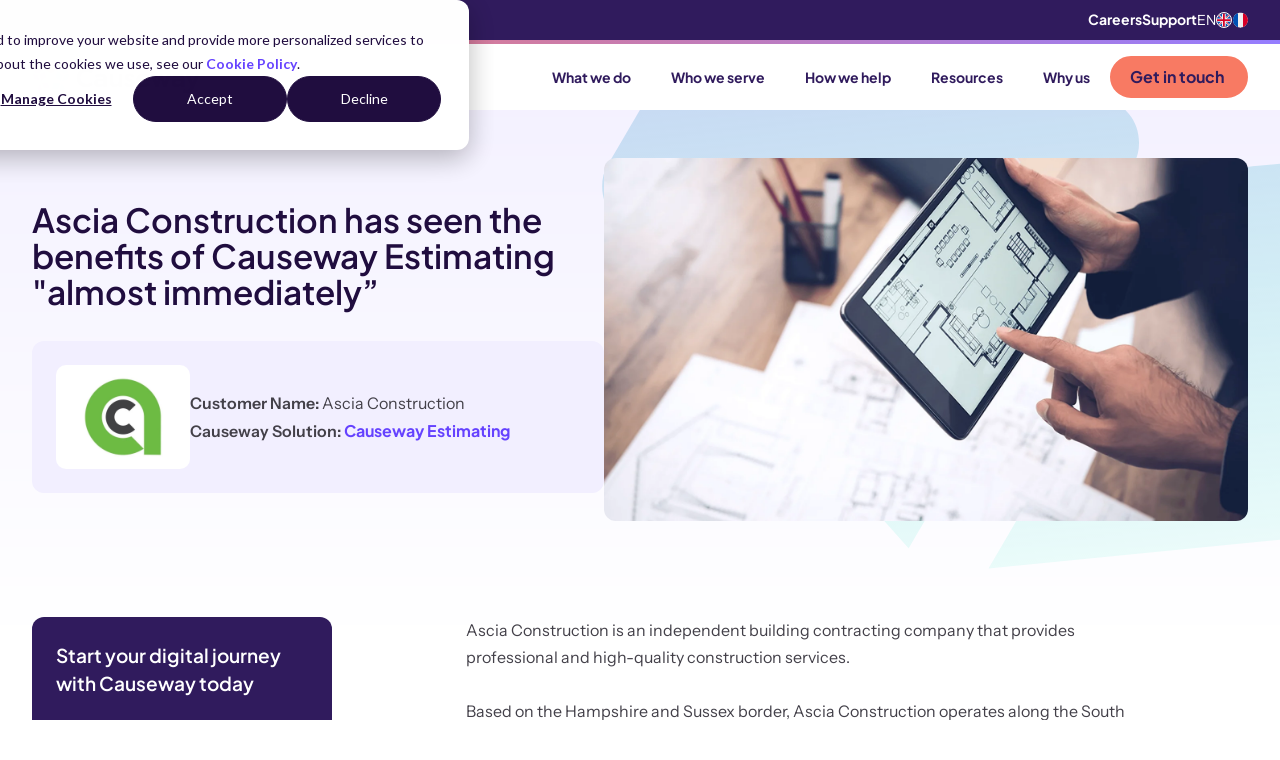

--- FILE ---
content_type: text/html; charset=UTF-8
request_url: https://www.causeway.com/case-studies/ascia-construction-has-seen-the-benefits-of-causeway-estimating-almost-immediately
body_size: 21869
content:
<!doctype html><html lang="en"><head>
    <meta charset="utf-8">

    
    
      <title>Ascia Construction has seen the benefits of Causeway Estimating "almost immediately”</title>
    

    
    
      <link rel="shortcut icon" href="https://www.causeway.com/hubfs/Causeway_RGB_SYMBOL_Colour_16x16.svg?v=3">
    

    
    <meta name="description" content="Moving to Causeway Estimating has supported ASCIA Construction in the creation of 4-6 estimates per month for the business. Learn more about their journey with Causeway,">

    
    
    <meta name="viewport" content="width=device-width, initial-scale=1">

    
    <meta property="og:description" content="Moving to Causeway Estimating has supported ASCIA Construction in the creation of 4-6 estimates per month for the business. Learn more about their journey with Causeway,">
    <meta property="og:title" content="Ascia Construction has seen the benefits of Causeway Estimating &quot;almost immediately”">
    <meta name="twitter:description" content="Moving to Causeway Estimating has supported ASCIA Construction in the creation of 4-6 estimates per month for the business. Learn more about their journey with Causeway,">
    <meta name="twitter:title" content="Ascia Construction has seen the benefits of Causeway Estimating &quot;almost immediately”">

    

    
    <style>
a.cta_button{-moz-box-sizing:content-box !important;-webkit-box-sizing:content-box !important;box-sizing:content-box !important;vertical-align:middle}.hs-breadcrumb-menu{list-style-type:none;margin:0px 0px 0px 0px;padding:0px 0px 0px 0px}.hs-breadcrumb-menu-item{float:left;padding:10px 0px 10px 10px}.hs-breadcrumb-menu-divider:before{content:'›';padding-left:10px}.hs-featured-image-link{border:0}.hs-featured-image{float:right;margin:0 0 20px 20px;max-width:50%}@media (max-width: 568px){.hs-featured-image{float:none;margin:0;width:100%;max-width:100%}}.hs-screen-reader-text{clip:rect(1px, 1px, 1px, 1px);height:1px;overflow:hidden;position:absolute !important;width:1px}
</style>

<link rel="stylesheet" href="https://746800.fs1.hubspotusercontent-na1.net/hubfs/746800/hub_generated/template_assets/1/161434716786/1769183987571/template_index.min.css">
<link rel="stylesheet" href="https://7052064.fs1.hubspotusercontent-na1.net/hubfs/7052064/hub_generated/module_assets/1/-2712622/1769202156114/module_search_input.min.css">

<style>
  #hs_cos_wrapper_search_input .hs-search-field__bar>form { border-radius:px; }

#hs_cos_wrapper_search_input .hs-search-field__bar>form>label {}

#hs_cos_wrapper_search_input .hs-search-field__bar>form>.hs-search-field__input { border-radius:px; }

#hs_cos_wrapper_search_input .hs-search-field__button { border-radius:px; }

#hs_cos_wrapper_search_input .hs-search-field__button:hover,
#hs_cos_wrapper_search_input .hs-search-field__button:focus {}

#hs_cos_wrapper_search_input .hs-search-field__button:active {}

#hs_cos_wrapper_search_input .hs-search-field--open .hs-search-field__suggestions { border-radius:px; }

#hs_cos_wrapper_search_input .hs-search-field--open .hs-search-field__suggestions a {}

#hs_cos_wrapper_search_input .hs-search-field--open .hs-search-field__suggestions a:hover {}

</style>

    <script type="application/ld+json">
{
  "mainEntityOfPage" : {
    "@type" : "WebPage",
    "@id" : "https://www.causeway.com/case-studies/ascia-construction-has-seen-the-benefits-of-causeway-estimating-almost-immediately"
  },
  "author" : {
    "name" : "Causeway",
    "url" : "https://www.causeway.com/case-studies/author/causeway",
    "@type" : "Person"
  },
  "headline" : "Ascia Construction has seen the benefits of Causeway Estimating \"almost immediately”",
  "datePublished" : "2023-03-02T16:48:06.000Z",
  "dateModified" : "2025-08-07T11:52:16.544Z",
  "publisher" : {
    "name" : "Causeway Technologies",
    "logo" : {
      "url" : "https://746800.fs1.hubspotusercontent-na1.net/hubfs/746800/Logo/Causeway%20-%20Logo%202024/RGB_LOGO_Colour_Purple.png",
      "@type" : "ImageObject"
    },
    "@type" : "Organization"
  },
  "@context" : "https://schema.org",
  "@type" : "BlogPosting",
  "image" : [ "https://746800.fs1.hubspotusercontent-na1.net/hubfs/746800/Causeways%20Cost%20Planning%20and%20Estimating%20Solutions%20Now%20Integrated%20with%20RICS%20Online%20Rate%20Service.png" ]
}
</script>


  <script data-search_input-config="config_search_input" type="application/json">
  {
    "autosuggest_results_message": "Results for \u201C[[search_term]]\u201D",
    "autosuggest_no_results_message": "There are no autosuggest results for \u201C[[search_term]]\u201D",
    "sr_empty_search_field_message": "There are no suggestions because the search field is empty.",
    "sr_autosuggest_results_message": "There are currently [[number_of_results]] auto-suggested results for [[search_term]]. Navigate to the results list by pressing the down arrow key, or press return to search for all results.",
    "sr_search_field_aria_label": "This is a search field with an auto-suggest feature attached.",
    "sr_search_button_aria_label": "Search"
  }
  </script>

  <script id="hs-search-input__valid-content-types" type="application/json">
    [
      
        "SITE_PAGE",
      
        "LANDING_PAGE",
      
        "BLOG_POST",
      
        "LISTING_PAGE",
      
        "KNOWLEDGE_ARTICLE",
      
        "HS_CASE_STUDY"
      
    ]
  </script>


    
<!--  Added by GoogleTagManager integration -->
<script>
var _hsp = window._hsp = window._hsp || [];
window.dataLayer = window.dataLayer || [];
function gtag(){dataLayer.push(arguments);}

var useGoogleConsentModeV2 = true;
var waitForUpdateMillis = 1000;



var hsLoadGtm = function loadGtm() {
    if(window._hsGtmLoadOnce) {
      return;
    }

    if (useGoogleConsentModeV2) {

      gtag('set','developer_id.dZTQ1Zm',true);

      gtag('consent', 'default', {
      'ad_storage': 'denied',
      'analytics_storage': 'denied',
      'ad_user_data': 'denied',
      'ad_personalization': 'denied',
      'wait_for_update': waitForUpdateMillis
      });

      _hsp.push(['useGoogleConsentModeV2'])
    }

    (function(w,d,s,l,i){w[l]=w[l]||[];w[l].push({'gtm.start':
    new Date().getTime(),event:'gtm.js'});var f=d.getElementsByTagName(s)[0],
    j=d.createElement(s),dl=l!='dataLayer'?'&l='+l:'';j.async=true;j.src=
    'https://www.googletagmanager.com/gtm.js?id='+i+dl;f.parentNode.insertBefore(j,f);
    })(window,document,'script','dataLayer','GTM-TR56LW');

    window._hsGtmLoadOnce = true;
};

_hsp.push(['addPrivacyConsentListener', function(consent){
  if(consent.allowed || (consent.categories && consent.categories.analytics)){
    hsLoadGtm();
  }
}]);

</script>

<!-- /Added by GoogleTagManager integration -->


<!-- Fallback in case user does not set featured image within HubSpot page editor --> 



<!-- Fallback in case user does not set meta description --> 




<meta name="google-site-verification" content="9J6QdXPtfQy-AekqiprLYgxZhwAaKd63tJpBn00kMws">
<meta name="google-site-verification" content="pLreriobe4Xai6iTguF-o3ymiiJ3-kjQPnIDBi6yEEU">


<!-- XML Schema code to help SEO - added by Articulate Marketing 17 July 2023 --> 
<script type="application/ld+json">
{
  "@context": "https://schema.org",
  "@type": "Corporation",
  
     "mainEntityOfPage":{
          "@type":"WebPage",
          "@id":"https://www.causeway.com/case-studies/ascia-construction-has-seen-the-benefits-of-causeway-estimating-almost-immediately",
          "description": "Moving to Causeway Estimating has supported ASCIA Construction in the creation of 4-6 estimates per month for the business. Learn more about their journey with Causeway,"
     },
  
  "name": "Causeway",
  "url": "https://www.causeway.com",
  "logo": "https://marcom.causeway.com/hubfs/causeway_png.png",
  "alternateName": "Causeway Technologies",
  "sameAs": [
    "https://twitter.com/causewaytech",
    "https://www.facebook.com/CausewayTech",
    "https://www.linkedin.com/company/causeway-technologies"
  ],
  "description": "Powerful software solutions for the construction and infrastructure maintenance industries."
} 
</script>
<meta property="og:image" content="https://746800.fs1.hubspotusercontent-na1.net/hubfs/746800/Causeways%20Cost%20Planning%20and%20Estimating%20Solutions%20Now%20Integrated%20with%20RICS%20Online%20Rate%20Service.png">
<meta property="og:image:width" content="1920">
<meta property="og:image:height" content="1080">

<meta name="twitter:image" content="https://746800.fs1.hubspotusercontent-na1.net/hubfs/746800/Causeways%20Cost%20Planning%20and%20Estimating%20Solutions%20Now%20Integrated%20with%20RICS%20Online%20Rate%20Service.png">


<meta property="og:url" content="https://www.causeway.com/case-studies/ascia-construction-has-seen-the-benefits-of-causeway-estimating-almost-immediately">
<meta name="twitter:card" content="summary_large_image">

<link rel="canonical" href="https://www.causeway.com/case-studies/ascia-construction-has-seen-the-benefits-of-causeway-estimating-almost-immediately">

<meta property="og:type" content="article">
<link rel="alternate" type="application/rss+xml" href="https://www.causeway.com/case-studies/rss.xml">
<meta name="twitter:domain" content="www.causeway.com">

<meta http-equiv="content-language" content="en">






  <meta name="generator" content="HubSpot"></head>

  <body>
<!--  Added by GoogleTagManager integration -->
<noscript><iframe src="https://www.googletagmanager.com/ns.html?id=GTM-TR56LW" height="0" width="0" style="display:none;visibility:hidden"></iframe></noscript>

<!-- /Added by GoogleTagManager integration -->

    <div style="display: none">
      
    </div>

    <div class="body-wrapper   hs-content-id-101270002765 hs-blog-post hs-blog-id-29625439644 Nav--dark-header">
      
      
        <div data-global-resource-path="causeway-theme/templates/partials/header.html">
<div class="NavSearch">
  <div class="wrapper">
    <div class="NavSearch--row">
      <div class="NavSearch__input">
        












  












<div class="hs-search-field">
    <div class="hs-search-field__bar hs-search-field__bar--button-inline  ">
      <form data-hs-do-not-collect="true" class="hs-search-field__form" action="/hs-search-results">

        <label class="hs-search-field__label show-for-sr" for="search_input-input">This is a search field with an auto-suggest feature attached.</label>

        <input role="combobox" aria-expanded="false" aria-controls="autocomplete-results" aria-label="This is a search field with an auto-suggest feature attached." type="search" class="hs-search-field__input" id="search_input-input" name="q" autocomplete="off" aria-autocomplete="list" placeholder="Search the site">

        
          
            <input type="hidden" name="type" value="SITE_PAGE">
          
        
          
        
          
            <input type="hidden" name="type" value="BLOG_POST">
          
        
          
            <input type="hidden" name="type" value="LISTING_PAGE">
          
        
          
        
          
        

        

        <button class="hs-search-field__button " aria-label="Search"> </button>
        <div class="hs-search-field__suggestions-container ">
          <ul id="autocomplete-results" role="listbox" aria-label="term" class="hs-search-field__suggestions">
            
              <li role="option" tabindex="-1" aria-posinset="1" aria-setsize="0" class="results-for show-for-sr">There are no suggestions because the search field is empty.</li>
            
          </ul>
        </div>
      </form>
    </div>
    <div id="sr-messenger" class="hs-search-sr-message-container show-for-sr" role="status" aria-live="polite" aria-atomic="true">
    </div>
</div>


      </div>
      <div class="NavSearch__close">
        <svg xmlns="http://www.w3.org/2000/svg" width="24" height="24" viewbox="0 0 24 24" fill="none" stroke="var(--colour-purple-dark)" stroke-width="2" stroke-linecap="round" stroke-linejoin="round">
          <path d="M18 6 6 18" />
          <path d="m6 6 12 12" />
        </svg>
      </div>
    </div>
  </div>
</div>

<div id="hs_cos_wrapper_Global_Navigation" class="hs_cos_wrapper hs_cos_wrapper_widget hs_cos_wrapper_type_module" style="" data-hs-cos-general-type="widget" data-hs-cos-type="module">































  
  <div class="Nav--tracker"></div>
  <nav class="Nav" aria-label="Main menu">
    
      
  <div class="Nav__secondary">
    <div class="wrapper Nav__secondary-grid">
      <div class="Nav__psa"></div>
      <div class="Nav__secondary--right">
        
          <div class="Nav__secondary-menu">
            <span id="hs_cos_wrapper_Global_Navigation_" class="hs_cos_wrapper hs_cos_wrapper_widget hs_cos_wrapper_type_menu" style="" data-hs-cos-general-type="widget" data-hs-cos-type="menu"><div id="hs_menu_wrapper_Global_Navigation_" class="hs-menu-wrapper active-branch flyouts hs-menu-flow-horizontal" role="navigation" data-sitemap-name="default" data-menu-id="163261435958" aria-label="Navigation Menu">
 <ul role="menu">
  <li class="hs-menu-item hs-menu-depth-1" role="none"><a href="https://www.causeway.com/careers" role="menuitem">Careers</a></li>
  <li class="hs-menu-item hs-menu-depth-1" role="none"><a href="https://www.causeway.com/support" role="menuitem">Support</a></li>
 </ul>
</div></span>
          </div>
        
        
  
  <div class="Language">
    
    
    <div class="LanguageToggle">
      <div title="EN" aria-label="EN" class="LanguageToggle__link LanguageToggle__link--current">
        EN
        
        
          <img src="https://746800.fs1.hubspotusercontent-na1.net/hubfs/746800/uk-flag.svg" alt="EN" width="16" height="16">
        
        
        
        
      </div>

      
      
      
      
        
        
        <a tabindex="0" title="FR" href="https://www.causeway.com/fr" class="LanguageToggle__link hs-skip-lang-url-rewrite">
          

  
  
  

  
  <img class="152" src="https://746800.fs1.hubspotusercontent-na1.net/hubfs/746800/france-flag.svg" alt="France flag" width="32" height="16" loading="eager">

        </a>
      
      
    </div>
  </div>

      </div>
    </div>
  </div>

    
    <div class="Divider"></div>
    <div class="Nav__main">
      <div class="Nav--grid wrapper">
        

  
  
  
  <a class="Nav__logo" href="https://causeway.com">


  
  
  

  
  <img src="https://746800.fs1.hubspotusercontent-na1.net/hubfs/746800/LOGO_Colour_Purple.svg" alt="Causeway logo" width="536" height="115" loading="eager">

</a>

<div class="Nav--container">
  <div class="NavMenu">
    <div class="NavMenu--highlight"></div>
    <div class="NavMenu--row NavMenu--items-5">
      

      
      
      

      <div class="NavItem NavItem--parent">
        
  
  
  
  <a class="NavLink NavLink--root NavLink--unlinked" href="javascript:;">
        <div class="NavLink__label">
          What we do
          
            <div class="NavLink__chevron"></div>
          
        </div>
        </a>


        
          
  <div class="SubMenu SubMenu--cols-5" style="--sub-cols: 5">
    <div class="SubMenu--grid">
      
      
        
  <div class="MenuOverview">
    
  
  
  
  <a class="MenuOverview--linked" href="https://www.causeway.com/design">
    <div class="MenuOverview__icon">

  
  
  

  
  <img src="https://746800.fs1.hubspotusercontent-na1.net/hubfs/746800/2024_Website_Icons_SVG/airline--manage-gates.svg" alt="airline--manage-gates" width="32" height="32" loading="lazy">
</div>
    <div class="MenuOverview__text flow">
      <h4>Design</h4>
<p>Streamlining your end-to-end process for compliant design</p>
      <div class="MenuOverview__link">
        Overview
      </div>
    </div>
    </a>

    
      <div class="MenuOverview__title">Solutions</div>
    
    <ul class="MenuList__menu">
      
      <li class="MenuList__item">
        
  
  
  
  <a class="MenuList__link" href="https://www.causeway.com/design/drainage-design">
        Drainage Design
        </a>

      </li>
      
      <li class="MenuList__item">
        
  
  
  
  <a class="MenuList__link" href="https://www.causeway.com/design/site-development">
        Site Development
        </a>

      </li>
      
      <li class="MenuList__item">
        
  
  
  
  <a class="MenuList__link" href="https://www.causeway.com/design/signs-and-lines">
        Signs &amp; Lines
        </a>

      </li>
      
      <li class="MenuList__item">
        
  
  
  
  <a class="MenuList__link" href="https://www.causeway.com/design/infrastructure-design">
        Infrastructure Design
        </a>

      </li>
      
    </ul>
  </div>

      
      
      
        
  <div class="MenuOverview">
    
  
  
  
  <a class="MenuOverview--linked" href="https://www.causeway.com/supply-chain">
    <div class="MenuOverview__icon">

  
  
  

  
  <img src="https://746800.fs1.hubspotusercontent-na1.net/hubfs/746800/2024_Website_Icons_SVG/building--insights-1.svg" alt="building--insights-1" width="32" height="32" loading="lazy">
</div>
    <div class="MenuOverview__text flow">
      <h4>Supply Chain</h4>
<p>Joining-up an ecosystem of organisations across our industry</p>
      <div class="MenuOverview__link">
        Overview
      </div>
    </div>
    </a>

    
      <div class="MenuOverview__title">Solutions</div>
    
    <ul class="MenuList__menu">
      
      <li class="MenuList__item">
        
  
  
  
  <a class="MenuList__link" href="https://www.causeway.com/supply-chain/e-invoicing">
        Electronic Invoicing
        </a>

      </li>
      
      <li class="MenuList__item">
        
  
  
  
  <a class="MenuList__link" href="https://www.causeway.com/supply-chain/carbon-reporting">
        Carbon Reporting
        </a>

      </li>
      
      <li class="MenuList__item">
        
  
  
  
  <a class="MenuList__link" href="https://www.causeway.com/supply-chain/supplier-management">
        Supplier Management
        </a>

      </li>
      
      <li class="MenuList__item">
        
  
  
  
  <a class="MenuList__link" href="https://www.causeway.com/supply-chain/specification">
        Product Specification
        </a>

      </li>
      
      <li class="MenuList__item">
        
  
  
  
  <a class="MenuList__link" href="https://www.causeway.com/supply-chain/telemarketing">
        Telemarketing
        </a>

      </li>
      
    </ul>
  </div>

      
      
      
        
  <div class="MenuOverview">
    
  
  
  
  <a class="MenuOverview--linked" href="https://www.causeway.com/workforce">
    <div class="MenuOverview__icon">

  
  
  

  
  <img src="https://746800.fs1.hubspotusercontent-na1.net/hubfs/746800/2024_Website_Icons_SVG/events.svg" alt="events" width="32" height="32" loading="lazy">
</div>
    <div class="MenuOverview__text flow">
      <h4>Workforce</h4>
<p><span><span dir="ltr">Connecting your workforce for a safer and more productive industry</span></span></p>
      <div class="MenuOverview__link">
        Overview
      </div>
    </div>
    </a>

    
      <div class="MenuOverview__title">Solutions</div>
    
    <ul class="MenuList__menu">
      
      <li class="MenuList__item">
        
  
  
  
  <a class="MenuList__link" href="https://www.causeway.com/workforce/skills-management">
        Skills Management
        </a>

      </li>
      
      <li class="MenuList__item">
        
  
  
  
  <a class="MenuList__link" href="https://www.causeway.com/workforce/time-and-attendance">
        Time and Attendance
        </a>

      </li>
      
      <li class="MenuList__item">
        
  
  
  
  <a class="MenuList__link" href="https://www.causeway.com/workforce/digital-tools">
        Digital Tools
        </a>

      </li>
      
    </ul>
  </div>

      
      
      
        
  <div class="MenuOverview">
    
  
  
  
  <a class="MenuOverview--linked" href="https://www.causeway.com/commercial">
    <div class="MenuOverview__icon">

  
  
  

  
  <img src="https://746800.fs1.hubspotusercontent-na1.net/hubfs/746800/2024_Website_Icons_SVG/chart--combo.svg" alt="chart--combo" width="32" height="32" loading="lazy">
</div>
    <div class="MenuOverview__text flow">
      <h4>Commercial</h4>
<p>Helping you maximise project profitability through intelligence</p>
      <div class="MenuOverview__link">
        Overview
      </div>
    </div>
    </a>

    
      <div class="MenuOverview__title">Solutions</div>
    
    <ul class="MenuList__menu">
      
      <li class="MenuList__item">
        
  
  
  
  <a class="MenuList__link" href="https://www.causeway.com/commercial/project-accounting">
        Project Accounting
        </a>

      </li>
      
      <li class="MenuList__item">
        
  
  
  
  <a class="MenuList__link" href="https://www.causeway.com/commercial/estimating">
        Estimating
        </a>

      </li>
      
      <li class="MenuList__item">
        
  
  
  
  <a class="MenuList__link" href="https://www.causeway.com/commercial/tendering">
        Tendering
        </a>

      </li>
      
    </ul>
  </div>

      
      
      
        
  <div class="MenuOverview">
    
  
  
  
  <a class="MenuOverview--linked" href="https://www.causeway.com/infrastructure">
    <div class="MenuOverview__icon">

  
  
  

  
  <img src="https://746800.fs1.hubspotusercontent-na1.net/hubfs/746800/2024_Website_Icons_SVG/road.svg" alt="road" width="32" height="32" loading="lazy">
</div>
    <div class="MenuOverview__text flow">
      <h4>Infrastructure</h4>
<p><span><span dir="ltr">Transforming delivery and communication for the public sector</span></span></p>
      <div class="MenuOverview__link">
        Overview
      </div>
    </div>
    </a>

    
      <div class="MenuOverview__title">Solutions</div>
    
    <ul class="MenuList__menu">
      
      <li class="MenuList__item">
        
  
  
  
  <a class="MenuList__link" href="https://www.causeway.com/infrastructure/asset-management">
        Asset Management
        </a>

      </li>
      
      <li class="MenuList__item">
        
  
  
  
  <a class="MenuList__link" href="https://www.causeway.com/infrastructure/road-management">
        Road Management
        </a>

      </li>
      
      <li class="MenuList__item">
        
  
  
  
  <a class="MenuList__link" href="https://www.causeway.com/infrastructure/road-safety-collision-analysis">
        Road Safety and Collision Analysis
        </a>

      </li>
      
      <li class="MenuList__item">
        
  
  
  
  <a class="MenuList__link" href="https://www.causeway.com/infrastructure/traffic-order-management">
        Traffic Order Management
        </a>

      </li>
      
      <li class="MenuList__item">
        
  
  
  
  <a class="MenuList__link" href="https://www.causeway.com/infrastructure/job-management">
        Job Management
        </a>

      </li>
      
    </ul>
  </div>

      
      
      
        
  <div class="MenuCTA">
    <div class="MenuCTA--grid">
      <div class="MenuCTA__logo">

  
  
  

  
  <img class="_" src="https://746800.fs1.hubspotusercontent-na1.net/hubfs/746800/raw_assets/public/causeway-theme/images/theme/causeway-one-logo.svg" alt="Causeway One" width="150" height="24" loading="lazy">
</div>
      <div class="MenuCTA__text">Step into the future of construction management with our software platform CausewayOne</div>
      <div class="MenuCTA__button">
        
  
  
    <div class="Button Button--orange Button--full ">
      
  
  
  
  <a class="" href="https://www.causeway.com/causeway-one">
      Discover CausewayOne
      
  <svg width="13" height="12" viewbox="0 0 13 12" fill="none">
    <path d="M1 5.652h10.686m0 0L7.5 1.152m4.186 4.5-4.186 4.5" stroke="#301B5D" stroke-width="2" stroke-linecap="round" stroke-linejoin="round" />
  </svg>

      </a>

    </div>
  

      </div>
    </div>
  </div>

      
    </div>
  </div>

        
      </div>
      

      
      
      

      <div class="NavItem NavItem--parent">
        
  
  
  
  <a class="NavLink NavLink--root NavLink--unlinked" href="javascript:;">
        <div class="NavLink__label">
          Who we serve
          
            <div class="NavLink__chevron"></div>
          
        </div>
        </a>


        
          
  <div class="SubMenu SubMenu--cols-3" style="--sub-cols: 3">
    <div class="SubMenu--grid">
      
      
        
  
  <div class="MenuCard ">
    <div class="MenuCard__graphic" style="--menu-card-theme: var(--colour-blue)">
      <svg width="453" height="363" viewbox="0 0 453 363" fill="none" xmlns="http://www.w3.org/2000/svg">
        <path d="M140.479 362.369C133.115 363.119 123.432 359.567 118.827 354.332L118.945 354.26L2.19743 221.444L171.567 202.771C178.931 202.021 188.614 205.573 193.22 210.808L309.967 343.623L140.479 362.369ZM221.192 170.47L327.618 8.13253L327.592 8.22353L448.288 145.471C452.827 150.596 453.345 159.919 449.253 166.118L342.828 328.455L222.157 191.117C217.644 185.901 217.1 176.669 221.192 170.47ZM293.549 0.309124L293.436 0.321578L293.456 0.290721L293.549 0.309124ZM293.436 0.321578L190.564 157.374C186.472 163.573 177.24 169.234 169.851 170.075L0.480696 188.748L7.84341 177.53L103.373 31.6651C107.465 25.4655 116.698 19.8045 124.086 18.9641L293.436 0.321578Z" />
      </svg>
    </div>

    
      <div class="MenuCard__content">
        <div class="flow"><h4>Who we serve</h4>
<p>We streamline every aspect of your construction and maintenance projects</p></div>
      </div>
    
  </div>

      
      
      
        
  <div class="MenuList">
    
      <div class="MenuList__title">Industry Sectors</div>
    
    <ul class="MenuList__menu">
      
      
      
      <li class="MenuList__item MenuList__item--contractors">
        
  
  
  
  <a class="MenuList__link" href="https://www.causeway.com/contractors">
        Construction contractors
        </a>

      </li>
      
      
      
      <li class="MenuList__item MenuList__item--local-and-highways-authorities">
        
  
  
  
  <a class="MenuList__link" href="https://www.causeway.com/local-authorities">
        Local and highways authorities
        </a>

      </li>
      
      
      
      <li class="MenuList__item MenuList__item--infrastructure-operators">
        
  
  
  
  <a class="MenuList__link" href="https://www.causeway.com/infrastructure-operators">
        Infrastructure and utility operators
        </a>

      </li>
      
      
      
      <li class="MenuList__item MenuList__item--house-builders">
        
  
  
  
  <a class="MenuList__link" href="https://www.causeway.com/house-builders">
        House builders
        </a>

      </li>
      
      
      
      <li class="MenuList__item MenuList__item--engineering-consultants">
        
  
  
  
  <a class="MenuList__link" href="https://www.causeway.com/engineering-consultants">
        Engineering consultants
        </a>

      </li>
      
      
      
      <li class="MenuList__item MenuList__item--suppliers-and-manufacturers">
        
  
  
  
  <a class="MenuList__link" href="https://www.causeway.com/suppliers-and-manufacturers">
        Suppliers and manufacturers
        </a>

      </li>
      
    </ul>
  </div>

      
      
      
        
  <div class="MenuFeed">
    <div class="MenuFeed__title">Latest case studies</div>

    
      

        

        
        
        
        

        
        
        
        
        
        
        
        
        
        
        
        
        
        
        
        
        
        
        
        
        
        
        
        
        

        
        

        <script id="menu-feed-data" type="application/json">
          {
          	"allIndustryTags": ["contractors","house-builders","engineering-consultants","local-and-highways-authorities","infrastructure-operators","suppliers-and-manufacturers","facilities-management","transport-operators"]
          }
        </script>

        

        <div class="MenuFeed__posts-container">
          
          <div class="MenuFeed__posts MenuFeed__posts--default MenuFeed__posts--active">
            
              

            

            
              
              
                
                  <span>
                    

          <a href="https://www.causeway.com/case-studies/eric-wright-water-standardises-time-capture-causewayone" class="MenuFeed__post">
            <div class="MenuFeed__post--grid">
              <div class="MenuFeed__image">
                <img width="320" height="200" loading="lazy" src="https://746800.fs1.hubspotusercontent-na1.net/hub/746800/hubfs/Eric%20Wright%20Water%20workforce.jpg?width=320&amp;height=200&amp;name=Eric%20Wright%20Water%20workforce.jpg" alt="Eric Wright Water standardises time capture across its regions with CausewayOne Digital Tools" srcset="https://746800.fs1.hubspotusercontent-na1.net/hub/746800/hubfs/Eric%20Wright%20Water%20workforce.jpg?width=160&amp;height=100&amp;name=Eric%20Wright%20Water%20workforce.jpg 160w, https://746800.fs1.hubspotusercontent-na1.net/hub/746800/hubfs/Eric%20Wright%20Water%20workforce.jpg?width=320&amp;height=200&amp;name=Eric%20Wright%20Water%20workforce.jpg 320w, https://746800.fs1.hubspotusercontent-na1.net/hub/746800/hubfs/Eric%20Wright%20Water%20workforce.jpg?width=480&amp;height=300&amp;name=Eric%20Wright%20Water%20workforce.jpg 480w, https://746800.fs1.hubspotusercontent-na1.net/hub/746800/hubfs/Eric%20Wright%20Water%20workforce.jpg?width=640&amp;height=400&amp;name=Eric%20Wright%20Water%20workforce.jpg 640w, https://746800.fs1.hubspotusercontent-na1.net/hub/746800/hubfs/Eric%20Wright%20Water%20workforce.jpg?width=800&amp;height=500&amp;name=Eric%20Wright%20Water%20workforce.jpg 800w, https://746800.fs1.hubspotusercontent-na1.net/hub/746800/hubfs/Eric%20Wright%20Water%20workforce.jpg?width=960&amp;height=600&amp;name=Eric%20Wright%20Water%20workforce.jpg 960w" sizes="(max-width: 320px) 100vw, 320px">
              </div>
              <div class="MenuFeed__details">
                
                
                
                <div class="MenuFeed__post-title">Eric Wright Water standardises time capture across its regions with Causewa...</div>
              </div>
            </div>
          </a>
        
                  </span>
                
              
              
              
                
                  <span>
                    

          <a href="https://www.causeway.com/case-studies/solent-streetworks-smarter-street-works-coordination" class="MenuFeed__post">
            <div class="MenuFeed__post--grid">
              <div class="MenuFeed__image">
                <img width="320" height="200" loading="lazy" src="https://746800.fs1.hubspotusercontent-na1.net/hub/746800/hubfs/Workers%20doing%20road%20maintenance%20on%20a%20residential%20area%20stock%20photo.jpg?width=320&amp;height=200&amp;name=Workers%20doing%20road%20maintenance%20on%20a%20residential%20area%20stock%20photo.jpg" alt="Solent Streetworks drives smarter, safer street works coordination with CausewayOne Network" srcset="https://746800.fs1.hubspotusercontent-na1.net/hub/746800/hubfs/Workers%20doing%20road%20maintenance%20on%20a%20residential%20area%20stock%20photo.jpg?width=160&amp;height=100&amp;name=Workers%20doing%20road%20maintenance%20on%20a%20residential%20area%20stock%20photo.jpg 160w, https://746800.fs1.hubspotusercontent-na1.net/hub/746800/hubfs/Workers%20doing%20road%20maintenance%20on%20a%20residential%20area%20stock%20photo.jpg?width=320&amp;height=200&amp;name=Workers%20doing%20road%20maintenance%20on%20a%20residential%20area%20stock%20photo.jpg 320w, https://746800.fs1.hubspotusercontent-na1.net/hub/746800/hubfs/Workers%20doing%20road%20maintenance%20on%20a%20residential%20area%20stock%20photo.jpg?width=480&amp;height=300&amp;name=Workers%20doing%20road%20maintenance%20on%20a%20residential%20area%20stock%20photo.jpg 480w, https://746800.fs1.hubspotusercontent-na1.net/hub/746800/hubfs/Workers%20doing%20road%20maintenance%20on%20a%20residential%20area%20stock%20photo.jpg?width=640&amp;height=400&amp;name=Workers%20doing%20road%20maintenance%20on%20a%20residential%20area%20stock%20photo.jpg 640w, https://746800.fs1.hubspotusercontent-na1.net/hub/746800/hubfs/Workers%20doing%20road%20maintenance%20on%20a%20residential%20area%20stock%20photo.jpg?width=800&amp;height=500&amp;name=Workers%20doing%20road%20maintenance%20on%20a%20residential%20area%20stock%20photo.jpg 800w, https://746800.fs1.hubspotusercontent-na1.net/hub/746800/hubfs/Workers%20doing%20road%20maintenance%20on%20a%20residential%20area%20stock%20photo.jpg?width=960&amp;height=600&amp;name=Workers%20doing%20road%20maintenance%20on%20a%20residential%20area%20stock%20photo.jpg 960w" sizes="(max-width: 320px) 100vw, 320px">
              </div>
              <div class="MenuFeed__details">
                
                
                  <div class="MenuFeed__tags">
                    
                    
                      <div class="MenuFeed__tag">one network</div>
                    
                    
                    
                    
                    
                    
                  </div>
                
                
                <div class="MenuFeed__post-title">Solent Streetworks drives smarter, safer street works coordination with Cau...</div>
              </div>
            </div>
          </a>
        
                  </span>
                
              
              
              
                
                  <span>
                    

          <a href="https://www.causeway.com/case-studies/kent-county-council-upgrades-to-causewayone-network-essentials" class="MenuFeed__post">
            <div class="MenuFeed__post--grid">
              <div class="MenuFeed__image">
                <img width="320" height="200" loading="lazy" src="https://746800.fs1.hubspotusercontent-na1.net/hub/746800/hubfs/Road%20Work%20Control%20Measures%20stock%20photo.jpg?width=320&amp;height=200&amp;name=Road%20Work%20Control%20Measures%20stock%20photo.jpg" alt="Kent County Council unlocks new efficiencies and prepares for D-TRO with CausewayOne Network" srcset="https://746800.fs1.hubspotusercontent-na1.net/hub/746800/hubfs/Road%20Work%20Control%20Measures%20stock%20photo.jpg?width=160&amp;height=100&amp;name=Road%20Work%20Control%20Measures%20stock%20photo.jpg 160w, https://746800.fs1.hubspotusercontent-na1.net/hub/746800/hubfs/Road%20Work%20Control%20Measures%20stock%20photo.jpg?width=320&amp;height=200&amp;name=Road%20Work%20Control%20Measures%20stock%20photo.jpg 320w, https://746800.fs1.hubspotusercontent-na1.net/hub/746800/hubfs/Road%20Work%20Control%20Measures%20stock%20photo.jpg?width=480&amp;height=300&amp;name=Road%20Work%20Control%20Measures%20stock%20photo.jpg 480w, https://746800.fs1.hubspotusercontent-na1.net/hub/746800/hubfs/Road%20Work%20Control%20Measures%20stock%20photo.jpg?width=640&amp;height=400&amp;name=Road%20Work%20Control%20Measures%20stock%20photo.jpg 640w, https://746800.fs1.hubspotusercontent-na1.net/hub/746800/hubfs/Road%20Work%20Control%20Measures%20stock%20photo.jpg?width=800&amp;height=500&amp;name=Road%20Work%20Control%20Measures%20stock%20photo.jpg 800w, https://746800.fs1.hubspotusercontent-na1.net/hub/746800/hubfs/Road%20Work%20Control%20Measures%20stock%20photo.jpg?width=960&amp;height=600&amp;name=Road%20Work%20Control%20Measures%20stock%20photo.jpg 960w" sizes="(max-width: 320px) 100vw, 320px">
              </div>
              <div class="MenuFeed__details">
                
                
                  <div class="MenuFeed__tags">
                    
                    
                      <div class="MenuFeed__tag">Digital Transformation</div>
                    
                    
                    
                    
                    
                    
                    
                    
                  </div>
                
                
                <div class="MenuFeed__post-title">Kent County Council unlocks new efficiencies and prepares for D-TRO with Ca...</div>
              </div>
            </div>
          </a>
        
                  </span>
                
              
              
            
          </div>

          
          
          <div class="MenuFeed__posts MenuFeed__posts--contractors">
            
            
            
            
              
            
            
            
            
            
            
            
            
            
            
            
            
            
            
            
            
            
              
            
            
            
            
            
            
            
            
            
            
            
              
            
            
            
            
            
            
            
            
            
            
            
            
            
            
            
            
            
            
            
              
            
            
            
            
            
              
            
            
            
            
            
              
            
            
            
            
            
              
            
            
            
            
            
            
            
            
            
            
            
            
            
            
            
            
            
            
            
              
            
            
            
            
            
              
            
            
            
            
            
            
            
            
            
            
            
              
            
            
            
            
            
            
            
            
            
              
            
            
            
            
            
            
            
            
            
            
            
            
            
            
            
            
            
            
            
            
            
            
            
            
            
            
            
            
            
            
            
            
            
            
            
            
            
            
            
            
            
              
            
            
            
            
            
            
            
            
            
            
            
            
            
            
            
            
            
            
            
            
            
            
            
            
            
            
            
            
            
              
            
            
            
            
            
              
            
            
            
            
            
            
            
            
            
            
            
            
            
            
            
            
            
            
            
            
            
            
            
            
            
            
            
            
            
            
            
            
            
            
            
            
            
            
            
            
            
            
            
              
            
            
            
            
            
            
            
            
            
              
            
            
            
            
            
            
            
            
            
            
            
            
            
            
            
            
            
            
            
            
            
              
            
            
            
            
            
            
            
            
            
            
            
            
            
            
            
            
            
              
            
            
            
            
            
            
            
            
            
            
            
            
            
            
            
            
            
            
            
            
            
            
            
            
            
            
            
            
            
            
            
            
            
            
            
            
            
            
            
            
            
            
            
            
            
            
            
              
            
            
            
            
            
            
            
            
            
              
            
            
            
            
            
            
            
            
            
            
            
            
            
            
            
            
            
            
            
            
            
            
            
            
            
            
            
            
            
            
            
            
            
            
            
            
            
            
            
            
            
            
            
            
            
            
            
            
            
            
            
            
            
              
            
            
            
            
            
              
            
            
            
            
            
            
            
            
            
            
            
            
            
              
            
            
            
            
            
            
            
            
            
            
            
            
            
            
            
            
            
              
            
            
            
            
            
              
            
            
            
            
            
              
            
            
            
            
            
            
            
            
            
            
            
            
            
            
            
              
            
            
            
            
            
            
            
            
            
            
            
            
            
            
            
            
            
            
            
            
            
              
            
            
            
            
            
              
            
            
            
            
            
              
            
            
            
            
            
            
            
            
            
            
            
            
            
              
            
            
            
            
            
            
            
            
            
            
            
            
            
              
            
            
            
            
            
            
            
            
            
            
            
            
            
              
            
            
            
            
            
              
            
            
            
            
            
              
            
            
            
            
            
            
            
            
            
            
            
            
            
              
            
            
            
            
            
              
            
            
            
            
            
            
            
            
            
              
            
            
            
            
            
              
            
            
            
            
            
              
            
            
            
            
            
            
            
            
            
              
            
            
            
            
            
            
            
            
            
            
            
            
            
            
            
            
            
            
            
              
            
            
            
            
            
            
            
            
            
            
            
            
            
              
            
            
            
            
            
            
            
            
            
            
            
            
            
              
            
            
            
            
            
              
            
            
            
            
            
            
            
            
            
              
            
            
            
            
            
              
            
            
            
            
            
              
            
            
            
            
            
              
            
            
            
            
            
            
            
            
            
            
            
            
            
            
            
            
            
              
            
            
            
            
            
              
            
            
            
            
            
              
            
            
            
            
            
            
            
            
            
            
            
            
            
            
            
            
            
            
            
            
            
            
            
            
            
            
            
            
            
            
            
            
            
            
            
            
            
            
            
            
            
            
            
            
            
            
            
            
            
            
            
            
            
            
            
            
            
              
            
            
            
            
            
            
            
            
            
            
            
            
            
              
            
            
            
            
            
              
            
            
            
            
            
              
            
            
            
            
            
            
            
            
            
              
            
            
            
            
            
              
            
            
            
            
            
            
            
            
            
            
            
            
            
              
            
            
            
            
            
              
            
            
            
            
            
              
            
            
            
            
            
            
            
            
            
            
            
            
            
            
            
            
            
            
            
            
            
            
            
            
            
            
            
            
            
            
            
            
            
            
            
            
            
            
            
            
            
            
            
              
            
            
            
            
            
              
            
            
            
            
            
              
            
            
            
            
            
              
            
            
            
            
            
              
            
            
            
            
            
              
            
            
            
            
            
              
            
            
            
            
            
              
            
            
            
            
            
              
            
            
            
            
            
              
            
            
            
            
            
              
            
            
            
            
            
              
            
            
            
            
            
              
            
            
            
            
            
              
            
            
            
            
            
            
            
            
            
              
            
            
            
            
            
              
            
            
            
            
            
              
            
            
            
            
            
              
            
            
            
            
            
            
            
            
            
              
            
            
            
            
            
              
            
            
            
            
            
              
            
            
            
            
            
              
            
            
            
            
            
              
            
            
            
            
            
              
            
            
            
            
            
              
            
            
            
            
            
              
            
            
            
            
            
              
            
            
            
            
            
            
            
            
            
            
            
              
            
            
            

            

            
              
              
                

          <a href="https://www.causeway.com/case-studies/eric-wright-water-standardises-time-capture-causewayone" class="MenuFeed__post">
            <div class="MenuFeed__post--grid">
              <div class="MenuFeed__image">
                <img width="320" height="200" loading="lazy" src="https://746800.fs1.hubspotusercontent-na1.net/hub/746800/hubfs/Eric%20Wright%20Water%20workforce.jpg?width=320&amp;height=200&amp;name=Eric%20Wright%20Water%20workforce.jpg" alt="Eric Wright Water standardises time capture across its regions with CausewayOne Digital Tools" srcset="https://746800.fs1.hubspotusercontent-na1.net/hub/746800/hubfs/Eric%20Wright%20Water%20workforce.jpg?width=160&amp;height=100&amp;name=Eric%20Wright%20Water%20workforce.jpg 160w, https://746800.fs1.hubspotusercontent-na1.net/hub/746800/hubfs/Eric%20Wright%20Water%20workforce.jpg?width=320&amp;height=200&amp;name=Eric%20Wright%20Water%20workforce.jpg 320w, https://746800.fs1.hubspotusercontent-na1.net/hub/746800/hubfs/Eric%20Wright%20Water%20workforce.jpg?width=480&amp;height=300&amp;name=Eric%20Wright%20Water%20workforce.jpg 480w, https://746800.fs1.hubspotusercontent-na1.net/hub/746800/hubfs/Eric%20Wright%20Water%20workforce.jpg?width=640&amp;height=400&amp;name=Eric%20Wright%20Water%20workforce.jpg 640w, https://746800.fs1.hubspotusercontent-na1.net/hub/746800/hubfs/Eric%20Wright%20Water%20workforce.jpg?width=800&amp;height=500&amp;name=Eric%20Wright%20Water%20workforce.jpg 800w, https://746800.fs1.hubspotusercontent-na1.net/hub/746800/hubfs/Eric%20Wright%20Water%20workforce.jpg?width=960&amp;height=600&amp;name=Eric%20Wright%20Water%20workforce.jpg 960w" sizes="(max-width: 320px) 100vw, 320px">
              </div>
              <div class="MenuFeed__details">
                
                
                  <div class="MenuFeed__tags">
                    
                    
                      <div class="MenuFeed__tag">Digital Transformation</div>
                    
                    
                  </div>
                
                
                <div class="MenuFeed__post-title">Eric Wright Water standardises time capture across its regions with Causewa...</div>
              </div>
            </div>
          </a>
          
              
                

          <a href="https://www.causeway.com/case-studies/flannery-saves-hours-every-day-by-digitising-forms-with-causewayone-digital-tools" class="MenuFeed__post">
            <div class="MenuFeed__post--grid">
              <div class="MenuFeed__image">
                <img width="320" height="200" loading="lazy" src="https://www.causeway.com/hs-fs/hubfs/Flannery%20saves%2020%20hours%20every%20day%20by%20digitising%20forms%20with%20CausewayOne%20Digital%20Tools.jpg?width=320&amp;height=200&amp;name=Flannery%20saves%2020%20hours%20every%20day%20by%20digitising%20forms%20with%20CausewayOne%20Digital%20Tools.jpg" alt="A 100-hour weekly saving: how Flannery streamlines admin with CausewayOne Digital Tools" srcset="https://www.causeway.com/hs-fs/hubfs/Flannery%20saves%2020%20hours%20every%20day%20by%20digitising%20forms%20with%20CausewayOne%20Digital%20Tools.jpg?width=160&amp;height=100&amp;name=Flannery%20saves%2020%20hours%20every%20day%20by%20digitising%20forms%20with%20CausewayOne%20Digital%20Tools.jpg 160w, https://www.causeway.com/hs-fs/hubfs/Flannery%20saves%2020%20hours%20every%20day%20by%20digitising%20forms%20with%20CausewayOne%20Digital%20Tools.jpg?width=320&amp;height=200&amp;name=Flannery%20saves%2020%20hours%20every%20day%20by%20digitising%20forms%20with%20CausewayOne%20Digital%20Tools.jpg 320w, https://www.causeway.com/hs-fs/hubfs/Flannery%20saves%2020%20hours%20every%20day%20by%20digitising%20forms%20with%20CausewayOne%20Digital%20Tools.jpg?width=480&amp;height=300&amp;name=Flannery%20saves%2020%20hours%20every%20day%20by%20digitising%20forms%20with%20CausewayOne%20Digital%20Tools.jpg 480w, https://www.causeway.com/hs-fs/hubfs/Flannery%20saves%2020%20hours%20every%20day%20by%20digitising%20forms%20with%20CausewayOne%20Digital%20Tools.jpg?width=640&amp;height=400&amp;name=Flannery%20saves%2020%20hours%20every%20day%20by%20digitising%20forms%20with%20CausewayOne%20Digital%20Tools.jpg 640w, https://www.causeway.com/hs-fs/hubfs/Flannery%20saves%2020%20hours%20every%20day%20by%20digitising%20forms%20with%20CausewayOne%20Digital%20Tools.jpg?width=800&amp;height=500&amp;name=Flannery%20saves%2020%20hours%20every%20day%20by%20digitising%20forms%20with%20CausewayOne%20Digital%20Tools.jpg 800w, https://www.causeway.com/hs-fs/hubfs/Flannery%20saves%2020%20hours%20every%20day%20by%20digitising%20forms%20with%20CausewayOne%20Digital%20Tools.jpg?width=960&amp;height=600&amp;name=Flannery%20saves%2020%20hours%20every%20day%20by%20digitising%20forms%20with%20CausewayOne%20Digital%20Tools.jpg 960w" sizes="(max-width: 320px) 100vw, 320px">
              </div>
              <div class="MenuFeed__details">
                
                
                  <div class="MenuFeed__tags">
                    
                    
                      <div class="MenuFeed__tag">Digital Transformation</div>
                    
                    
                  </div>
                
                
                <div class="MenuFeed__post-title">A 100-hour weekly saving: how Flannery streamlines admin with CausewayOne D...</div>
              </div>
            </div>
          </a>
          
              
                

          <a href="https://www.causeway.com/case-studies/bell-group-prepares-for-tendering-surge-with-causewayone-pre-construction" class="MenuFeed__post">
            <div class="MenuFeed__post--grid">
              <div class="MenuFeed__image">
                <img width="320" height="200" loading="lazy" src="https://www.causeway.com/hs-fs/hubfs/Stock-Property_housing_social.png?width=320&amp;height=200&amp;name=Stock-Property_housing_social.png" alt="Bell Group prepares for tendering surge with CausewayOne Pre-Construction" srcset="https://www.causeway.com/hs-fs/hubfs/Stock-Property_housing_social.png?width=160&amp;height=100&amp;name=Stock-Property_housing_social.png 160w, https://www.causeway.com/hs-fs/hubfs/Stock-Property_housing_social.png?width=320&amp;height=200&amp;name=Stock-Property_housing_social.png 320w, https://www.causeway.com/hs-fs/hubfs/Stock-Property_housing_social.png?width=480&amp;height=300&amp;name=Stock-Property_housing_social.png 480w, https://www.causeway.com/hs-fs/hubfs/Stock-Property_housing_social.png?width=640&amp;height=400&amp;name=Stock-Property_housing_social.png 640w, https://www.causeway.com/hs-fs/hubfs/Stock-Property_housing_social.png?width=800&amp;height=500&amp;name=Stock-Property_housing_social.png 800w, https://www.causeway.com/hs-fs/hubfs/Stock-Property_housing_social.png?width=960&amp;height=600&amp;name=Stock-Property_housing_social.png 960w" sizes="(max-width: 320px) 100vw, 320px">
              </div>
              <div class="MenuFeed__details">
                
                
                  <div class="MenuFeed__tags">
                    
                    
                      <div class="MenuFeed__tag">Pre-Construction</div>
                    
                    
                  </div>
                
                
                <div class="MenuFeed__post-title">Bell Group prepares for tendering surge with CausewayOne Pre-Construction</div>
              </div>
            </div>
          </a>
          
               
               
               
               
               
               
               
               
               
               
               
               
               
               
               
               
               
               
               
               
               
               
               
               
               
               
               
               
               
               
               
               
               
               
               
               
               
               
               
               
               
               
               
               
               
               
               
               
               
               
               
               
               
               
               
               
               
               
               
               
               
               
               
               
               
               
               
               
               
               
               
               
               
               
               
               
               
               
               
               
               
               
               
               
               
                
          </div>
          
          <div class="MenuFeed__posts MenuFeed__posts--house-builders">
            
            
            
            
            
            
              
            
            
            
            
            
            
            
            
            
            
            
            
            
            
            
            
            
              
            
            
            
            
            
            
            
            
            
            
            
            
            
            
            
            
            
            
            
            
            
            
            
            
            
            
            
            
            
            
            
            
            
            
            
            
            
            
            
            
            
              
            
            
            
            
            
            
            
            
            
            
            
            
            
            
            
            
            
            
            
            
            
            
            
              
            
            
            
            
            
            
            
            
            
            
            
              
            
            
            
            
            
            
            
            
            
              
            
            
            
            
            
            
            
            
            
            
            
            
            
            
            
            
            
            
            
            
            
            
            
            
            
            
            
            
            
            
            
            
            
            
            
            
            
            
            
            
            
            
            
            
            
            
            
            
            
            
            
            
            
            
            
            
            
            
            
            
            
            
            
            
            
            
            
            
            
            
            
            
            
            
            
            
            
            
            
            
            
            
            
            
            
            
            
            
            
            
            
            
            
            
            
            
            
            
            
            
            
            
            
            
            
            
            
            
            
            
            
            
            
            
            
            
            
            
            
            
            
            
            
            
            
            
            
            
            
            
            
            
            
            
            
            
            
            
            
            
            
            
            
            
            
            
            
            
            
            
            
            
            
            
            
            
            
            
            
            
            
            
            
            
            
            
            
            
            
            
            
            
            
            
            
            
            
            
            
            
            
            
            
            
            
            
            
            
            
            
            
            
            
            
            
            
            
            
            
            
            
            
            
            
            
            
            
            
            
            
            
            
            
            
            
            
            
            
            
            
            
            
            
            
            
            
            
            
            
            
            
            
            
            
            
            
            
            
            
            
            
            
            
            
            
            
            
            
            
            
            
            
            
            
            
            
            
            
            
            
            
            
            
            
            
            
            
            
            
            
            
            
            
            
            
            
            
            
            
            
            
            
            
            
            
            
            
            
            
            
            
            
            
            
            
            
            
            
            
            
            
            
            
            
            
            
            
            
            
            
            
            
            
            
            
            
            
            
            
            
            
            
            
            
            
            
            
            
            
            
            
            
            
            
            
            
            
            
            
            
            
            
            
            
            
            
            
            
            
            
            
            
            
            
            
            
            
            
            
            
            
            
            
            
            
            
            
            
            
            
            
            
            
            
            
            
            
            
            
            
            
            
            
            
            
            
            
            
            
            
            
            
            
            
            
            
            
            
            
            
            
            
            
            
            
            
            
            
            
            
            
            
            
            
            
            
            
            
            
            
            
            
            
            
            
            
            
            
            
            
            
            
            
            
            
            
            
            
            
            
            
            
            
            
            
            
            
            
            
            
            
            
            
            
            
            
            
            
            
            
            
            
            
            
            
            
            
            
            
            
            
            
            
            
            
            
            
            
            
            
            
            
            
            
            
            
            
            
            
            
            
            
            
            
            
            
            
            
            
            
            
            
            
            
            
            
            
            
            
            
            
            
            
            
            
            
            
            
            
            
            
            
            
            
            
            
            
            
            
            
            
            
            
            
            
            
            
            
            
            
            
            
            
            
            
            
            
            
            
            
            
            
            
            
            
            
            
            
            
            
            
            
            
            
            
            
            
            
            
            
            
            
            
            
            
            
            
            
            
            
            
            
            
              
            
            
            
            
            
            
            
            
            
            
            
            
            
            
            
            
            
            
            
            
            
            
            
            
            
            
            
            
            
            
            
            
            
            
            
            
            
            
            
            
            
            
            
            
            
            
            
            
            
            
            
            
            
            
            
            
            
            
            
            
            
            
            
            
            
            
            
            
            
            
            
            
            
            
            
            
            
              
            
            
            
            
            
            
            
            
            
            
            
            
            
            
            
            
            
            
            
            
            
            
            
            
            
            
            
            
            
            
            
            
            
            
            
            
            
            
            
            
            
            
            
            
            
            
            
            
            
            
            
            
            
            
            
            
            
            
            
            
            
            
            
            
            
            
            
            
            
            
            
            
            
            
            
            
            
            
            
            
            
            
            
            
            
            
            
            
            
            
            
            
            
            
            
            
            
            
            
            
            
            
            
            
            
            
            
            
            
            
            
            
            
            
            
            
            
            
            
            
            
            
            
            
            
            
            
            
            
            
            
            
            
            
            

            

            
              
              
                

          <a href="https://www.causeway.com/case-studies/eric-wright-water-standardises-time-capture-causewayone" class="MenuFeed__post">
            <div class="MenuFeed__post--grid">
              <div class="MenuFeed__image">
                <img width="320" height="200" loading="lazy" src="https://746800.fs1.hubspotusercontent-na1.net/hub/746800/hubfs/Eric%20Wright%20Water%20workforce.jpg?width=320&amp;height=200&amp;name=Eric%20Wright%20Water%20workforce.jpg" alt="Eric Wright Water standardises time capture across its regions with CausewayOne Digital Tools" srcset="https://746800.fs1.hubspotusercontent-na1.net/hub/746800/hubfs/Eric%20Wright%20Water%20workforce.jpg?width=160&amp;height=100&amp;name=Eric%20Wright%20Water%20workforce.jpg 160w, https://746800.fs1.hubspotusercontent-na1.net/hub/746800/hubfs/Eric%20Wright%20Water%20workforce.jpg?width=320&amp;height=200&amp;name=Eric%20Wright%20Water%20workforce.jpg 320w, https://746800.fs1.hubspotusercontent-na1.net/hub/746800/hubfs/Eric%20Wright%20Water%20workforce.jpg?width=480&amp;height=300&amp;name=Eric%20Wright%20Water%20workforce.jpg 480w, https://746800.fs1.hubspotusercontent-na1.net/hub/746800/hubfs/Eric%20Wright%20Water%20workforce.jpg?width=640&amp;height=400&amp;name=Eric%20Wright%20Water%20workforce.jpg 640w, https://746800.fs1.hubspotusercontent-na1.net/hub/746800/hubfs/Eric%20Wright%20Water%20workforce.jpg?width=800&amp;height=500&amp;name=Eric%20Wright%20Water%20workforce.jpg 800w, https://746800.fs1.hubspotusercontent-na1.net/hub/746800/hubfs/Eric%20Wright%20Water%20workforce.jpg?width=960&amp;height=600&amp;name=Eric%20Wright%20Water%20workforce.jpg 960w" sizes="(max-width: 320px) 100vw, 320px">
              </div>
              <div class="MenuFeed__details">
                
                
                  <div class="MenuFeed__tags">
                    
                    
                      <div class="MenuFeed__tag">Digital Transformation</div>
                    
                    
                  </div>
                
                
                <div class="MenuFeed__post-title">Eric Wright Water standardises time capture across its regions with Causewa...</div>
              </div>
            </div>
          </a>
          
              
                

          <a href="https://www.causeway.com/case-studies/flannery-saves-hours-every-day-by-digitising-forms-with-causewayone-digital-tools" class="MenuFeed__post">
            <div class="MenuFeed__post--grid">
              <div class="MenuFeed__image">
                <img width="320" height="200" loading="lazy" src="https://www.causeway.com/hs-fs/hubfs/Flannery%20saves%2020%20hours%20every%20day%20by%20digitising%20forms%20with%20CausewayOne%20Digital%20Tools.jpg?width=320&amp;height=200&amp;name=Flannery%20saves%2020%20hours%20every%20day%20by%20digitising%20forms%20with%20CausewayOne%20Digital%20Tools.jpg" alt="A 100-hour weekly saving: how Flannery streamlines admin with CausewayOne Digital Tools" srcset="https://www.causeway.com/hs-fs/hubfs/Flannery%20saves%2020%20hours%20every%20day%20by%20digitising%20forms%20with%20CausewayOne%20Digital%20Tools.jpg?width=160&amp;height=100&amp;name=Flannery%20saves%2020%20hours%20every%20day%20by%20digitising%20forms%20with%20CausewayOne%20Digital%20Tools.jpg 160w, https://www.causeway.com/hs-fs/hubfs/Flannery%20saves%2020%20hours%20every%20day%20by%20digitising%20forms%20with%20CausewayOne%20Digital%20Tools.jpg?width=320&amp;height=200&amp;name=Flannery%20saves%2020%20hours%20every%20day%20by%20digitising%20forms%20with%20CausewayOne%20Digital%20Tools.jpg 320w, https://www.causeway.com/hs-fs/hubfs/Flannery%20saves%2020%20hours%20every%20day%20by%20digitising%20forms%20with%20CausewayOne%20Digital%20Tools.jpg?width=480&amp;height=300&amp;name=Flannery%20saves%2020%20hours%20every%20day%20by%20digitising%20forms%20with%20CausewayOne%20Digital%20Tools.jpg 480w, https://www.causeway.com/hs-fs/hubfs/Flannery%20saves%2020%20hours%20every%20day%20by%20digitising%20forms%20with%20CausewayOne%20Digital%20Tools.jpg?width=640&amp;height=400&amp;name=Flannery%20saves%2020%20hours%20every%20day%20by%20digitising%20forms%20with%20CausewayOne%20Digital%20Tools.jpg 640w, https://www.causeway.com/hs-fs/hubfs/Flannery%20saves%2020%20hours%20every%20day%20by%20digitising%20forms%20with%20CausewayOne%20Digital%20Tools.jpg?width=800&amp;height=500&amp;name=Flannery%20saves%2020%20hours%20every%20day%20by%20digitising%20forms%20with%20CausewayOne%20Digital%20Tools.jpg 800w, https://www.causeway.com/hs-fs/hubfs/Flannery%20saves%2020%20hours%20every%20day%20by%20digitising%20forms%20with%20CausewayOne%20Digital%20Tools.jpg?width=960&amp;height=600&amp;name=Flannery%20saves%2020%20hours%20every%20day%20by%20digitising%20forms%20with%20CausewayOne%20Digital%20Tools.jpg 960w" sizes="(max-width: 320px) 100vw, 320px">
              </div>
              <div class="MenuFeed__details">
                
                
                  <div class="MenuFeed__tags">
                    
                    
                      <div class="MenuFeed__tag">Digital Transformation</div>
                    
                    
                  </div>
                
                
                <div class="MenuFeed__post-title">A 100-hour weekly saving: how Flannery streamlines admin with CausewayOne D...</div>
              </div>
            </div>
          </a>
          
              
                

          <a href="https://www.causeway.com/case-studies/direct-enviro-services-transforms-operations-with-50-reduction-in-admin" class="MenuFeed__post">
            <div class="MenuFeed__post--grid">
              <div class="MenuFeed__image">
                <img width="320" height="200" loading="lazy" src="https://www.causeway.com/hs-fs/hubfs/Direct%20Enviro%20Services%20transforms%20operations%20with%2050%25%20reduction%20in%20admin%20using%20CausewayOne%20Digital%20Tools%20to%20digitise%20site%20forms.jpg?width=320&amp;height=200&amp;name=Direct%20Enviro%20Services%20transforms%20operations%20with%2050%25%20reduction%20in%20admin%20using%20CausewayOne%20Digital%20Tools%20to%20digitise%20site%20forms.jpg" alt="Direct Enviro Services transforms operations with 50% reduction in admin using CausewayOne Digital Tools" srcset="https://www.causeway.com/hs-fs/hubfs/Direct%20Enviro%20Services%20transforms%20operations%20with%2050%25%20reduction%20in%20admin%20using%20CausewayOne%20Digital%20Tools%20to%20digitise%20site%20forms.jpg?width=160&amp;height=100&amp;name=Direct%20Enviro%20Services%20transforms%20operations%20with%2050%25%20reduction%20in%20admin%20using%20CausewayOne%20Digital%20Tools%20to%20digitise%20site%20forms.jpg 160w, https://www.causeway.com/hs-fs/hubfs/Direct%20Enviro%20Services%20transforms%20operations%20with%2050%25%20reduction%20in%20admin%20using%20CausewayOne%20Digital%20Tools%20to%20digitise%20site%20forms.jpg?width=320&amp;height=200&amp;name=Direct%20Enviro%20Services%20transforms%20operations%20with%2050%25%20reduction%20in%20admin%20using%20CausewayOne%20Digital%20Tools%20to%20digitise%20site%20forms.jpg 320w, https://www.causeway.com/hs-fs/hubfs/Direct%20Enviro%20Services%20transforms%20operations%20with%2050%25%20reduction%20in%20admin%20using%20CausewayOne%20Digital%20Tools%20to%20digitise%20site%20forms.jpg?width=480&amp;height=300&amp;name=Direct%20Enviro%20Services%20transforms%20operations%20with%2050%25%20reduction%20in%20admin%20using%20CausewayOne%20Digital%20Tools%20to%20digitise%20site%20forms.jpg 480w, https://www.causeway.com/hs-fs/hubfs/Direct%20Enviro%20Services%20transforms%20operations%20with%2050%25%20reduction%20in%20admin%20using%20CausewayOne%20Digital%20Tools%20to%20digitise%20site%20forms.jpg?width=640&amp;height=400&amp;name=Direct%20Enviro%20Services%20transforms%20operations%20with%2050%25%20reduction%20in%20admin%20using%20CausewayOne%20Digital%20Tools%20to%20digitise%20site%20forms.jpg 640w, https://www.causeway.com/hs-fs/hubfs/Direct%20Enviro%20Services%20transforms%20operations%20with%2050%25%20reduction%20in%20admin%20using%20CausewayOne%20Digital%20Tools%20to%20digitise%20site%20forms.jpg?width=800&amp;height=500&amp;name=Direct%20Enviro%20Services%20transforms%20operations%20with%2050%25%20reduction%20in%20admin%20using%20CausewayOne%20Digital%20Tools%20to%20digitise%20site%20forms.jpg 800w, https://www.causeway.com/hs-fs/hubfs/Direct%20Enviro%20Services%20transforms%20operations%20with%2050%25%20reduction%20in%20admin%20using%20CausewayOne%20Digital%20Tools%20to%20digitise%20site%20forms.jpg?width=960&amp;height=600&amp;name=Direct%20Enviro%20Services%20transforms%20operations%20with%2050%25%20reduction%20in%20admin%20using%20CausewayOne%20Digital%20Tools%20to%20digitise%20site%20forms.jpg 960w" sizes="(max-width: 320px) 100vw, 320px">
              </div>
              <div class="MenuFeed__details">
                
                
                  <div class="MenuFeed__tags">
                    
                    
                      <div class="MenuFeed__tag">Digital Transformation</div>
                    
                    
                  </div>
                
                
                <div class="MenuFeed__post-title">Direct Enviro Services transforms operations with 50% reduction in admin us...</div>
              </div>
            </div>
          </a>
          
               
               
               
               
                
          </div>
          
          <div class="MenuFeed__posts MenuFeed__posts--engineering-consultants">
            
            
            
            
            
            
            
            
            
            
            
            
            
            
            
            
            
            
            
            
            
            
            
            
            
            
            
            
            
            
            
            
            
            
              
            
            
            
            
            
            
            
            
            
            
            
            
            
            
            
            
            
            
            
            
            
            
            
            
            
            
            
            
            
            
            
            
            
            
            
            
            
            
            
            
            
            
            
            
            
            
            
            
            
            
            
            
            
            
            
            
            
            
            
            
            
            
            
            
            
            
            
            
            
            
            
            
            
            
            
            
            
            
            
            
            
            
            
            
            
            
            
            
            
            
            
            
            
            
            
            
            
            
            
            
            
            
            
            
            
            
            
            
            
            
            
            
            
            
            
            
            
              
            
            
            
            
            
            
            
            
            
            
            
            
            
            
            
              
            
            
            
            
            
            
            
            
            
            
            
            
            
            
            
            
            
            
            
            
            
            
            
            
            
              
            
            
            
            
            
              
            
            
            
            
            
            
            
            
            
            
            
            
            
            
            
            
            
            
            
            
            
            
            
            
            
            
            
            
            
            
            
            
            
            
            
            
            
            
            
            
            
            
            
            
            
            
            
            
            
            
            
            
            
            
            
              
            
            
            
            
            
            
            
            
            
            
            
            
            
            
            
            
            
            
            
            
            
            
            
            
            
              
            
            
            
            
            
            
            
            
            
              
            
            
            
            
            
            
            
            
            
            
            
            
            
            
            
            
            
            
            
            
            
              
            
            
            
            
            
            
            
            
            
            
            
            
            
            
            
            
            
            
            
            
            
            
            
              
            
            
            
            
            
            
            
            
            
            
            
            
            
            
            
            
            
              
            
            
            
            
            
            
            
            
            
            
            
            
            
              
            
            
            
            
            
            
            
            
            
            
            
            
            
            
            
            
            
            
            
            
            
            
            
            
            
              
            
            
            
            
            
            
            
            
            
            
            
            
            
              
            
            
            
            
            
              
            
            
            
            
            
            
            
            
            
            
            
            
            
            
            
            
            
            
            
            
            
            
            
            
            
            
            
            
            
            
            
            
            
            
            
            
            
            
            
            
            
            
            
            
            
            
            
              
            
            
            
            
            
            
            
            
            
            
            
            
            
            
            
            
            
            
            
            
            
              
            
            
            
            
            
            
            
            
            
              
            
            
            
            
            
            
            
            
            
            
            
            
            
            
            
            
            
            
            
            
            
            
            
            
            
            
            
            
            
            
            
            
            
            
            
            
            
            
            
            
            
            
            
            
            
            
            
            
            
            
            
            
            
            
            
            
            
            
            
            
            
            
            
            
            
              
            
            
            
            
            
            
            
            
            
              
            
            
            
            
            
              
            
            
            
            
            
            
            
            
            
            
            
            
            
            
            
            
            
            
            
            
            
            
            
            
            
            
            
              
            
            
            
            
            
            
            
            
            
            
            
            
            
            
            
            
            
            
            
            
            
            
            
            
            
            
            
            
            
            
            
            
            
            
            
            
            
            
            
            
            
            
            
            
            
            
            
            
            
            
            
            
            
            
            
            
            
            
            
            
            
            
            
            
            
            
            
            
            
            
            
            
            
            
            
            
            
            
            
            
            
            
            
            
            
            
            
            
            
            
            
            
            
            
            
            
            
            
            
            
            
            
            
            
            
            
            
            
            
            
            
            
            
            
            
            
            
              
            
            
            
            
            
            
            
            
            
            
            
            
            
            
            
            
            
            
            
            
            
              
            
            
            
            
            
            
            
            
            
            
            
            
            
              
            
            
            
            
            
            
            
            
            
            
            
            
            
            
            
            
            
            
            
            
            
              
            
            
            
            
            
              
            
            
            
            
            
              
            
            
            
            
            
              
            
            
            
            
            
            
            
            
            
              
            
            
            
            
            
              
            
            
            
            
            
            
            
            
            
              
            
            
            
            
            
            
            
            
            
            
            
            
            
            
            
            
            
            
            
            
            
            
            
            
            
            
            
            
            
            
            
            
            
            
            
            
            
            
            
            
            
            
            
            
            
            
            
            
            
            
            
            
            
            
            
            
            
            
            
            
            
            
            
            
            
            
            
            
            
            
            
            
            
            
            
            
            
            
            
            
            
            
            
            
            
            
            
            
            
            
            
            
            
            
            
            
            
            
            
            
            
            
            
            
            
            
            
            
            
            
            
            
            
            
            
            
            
            
            
            
            
            
            
            
            
            
            
            
            
            
            

            

            
              
              
                

          <a href="https://www.causeway.com/case-studies/link-engineering-simplfies-drainage-design-with-causeway-flow" class="MenuFeed__post">
            <div class="MenuFeed__post--grid">
              <div class="MenuFeed__image">
                <img width="320" height="200" loading="lazy" src="https://www.causeway.com/hs-fs/hubfs/Screenshot%202025-09-05%20102512.png?width=320&amp;height=200&amp;name=Screenshot%202025-09-05%20102512.png" alt="Link Engineering simplfies drainage design with Causeway Flow" srcset="https://www.causeway.com/hs-fs/hubfs/Screenshot%202025-09-05%20102512.png?width=160&amp;height=100&amp;name=Screenshot%202025-09-05%20102512.png 160w, https://www.causeway.com/hs-fs/hubfs/Screenshot%202025-09-05%20102512.png?width=320&amp;height=200&amp;name=Screenshot%202025-09-05%20102512.png 320w, https://www.causeway.com/hs-fs/hubfs/Screenshot%202025-09-05%20102512.png?width=480&amp;height=300&amp;name=Screenshot%202025-09-05%20102512.png 480w, https://www.causeway.com/hs-fs/hubfs/Screenshot%202025-09-05%20102512.png?width=640&amp;height=400&amp;name=Screenshot%202025-09-05%20102512.png 640w, https://www.causeway.com/hs-fs/hubfs/Screenshot%202025-09-05%20102512.png?width=800&amp;height=500&amp;name=Screenshot%202025-09-05%20102512.png 800w, https://www.causeway.com/hs-fs/hubfs/Screenshot%202025-09-05%20102512.png?width=960&amp;height=600&amp;name=Screenshot%202025-09-05%20102512.png 960w" sizes="(max-width: 320px) 100vw, 320px">
              </div>
              <div class="MenuFeed__details">
                
                
                  <div class="MenuFeed__tags">
                    
                    
                      <div class="MenuFeed__tag">Sustainable Design</div>
                    
                    
                  </div>
                
                
                <div class="MenuFeed__post-title">Link Engineering simplfies drainage design with Causeway Flow</div>
              </div>
            </div>
          </a>
          
              
                

          <a href="https://www.causeway.com/case-studies/causeway-flow-chosen-by-webb-yates-engineers" class="MenuFeed__post">
            <div class="MenuFeed__post--grid">
              <div class="MenuFeed__image">
                <img width="320" height="200" loading="lazy" src="https://www.causeway.com/hs-fs/hubfs/city%20of%20london%20busy%20street%20people%20crossing%20the%20road%20cars%20buildings.jpg?width=320&amp;height=200&amp;name=city%20of%20london%20busy%20street%20people%20crossing%20the%20road%20cars%20buildings.jpg" alt="Webb Yates Engineers adopt Causeway Flow and SmartTools for seamless design workflow" srcset="https://www.causeway.com/hs-fs/hubfs/city%20of%20london%20busy%20street%20people%20crossing%20the%20road%20cars%20buildings.jpg?width=160&amp;height=100&amp;name=city%20of%20london%20busy%20street%20people%20crossing%20the%20road%20cars%20buildings.jpg 160w, https://www.causeway.com/hs-fs/hubfs/city%20of%20london%20busy%20street%20people%20crossing%20the%20road%20cars%20buildings.jpg?width=320&amp;height=200&amp;name=city%20of%20london%20busy%20street%20people%20crossing%20the%20road%20cars%20buildings.jpg 320w, https://www.causeway.com/hs-fs/hubfs/city%20of%20london%20busy%20street%20people%20crossing%20the%20road%20cars%20buildings.jpg?width=480&amp;height=300&amp;name=city%20of%20london%20busy%20street%20people%20crossing%20the%20road%20cars%20buildings.jpg 480w, https://www.causeway.com/hs-fs/hubfs/city%20of%20london%20busy%20street%20people%20crossing%20the%20road%20cars%20buildings.jpg?width=640&amp;height=400&amp;name=city%20of%20london%20busy%20street%20people%20crossing%20the%20road%20cars%20buildings.jpg 640w, https://www.causeway.com/hs-fs/hubfs/city%20of%20london%20busy%20street%20people%20crossing%20the%20road%20cars%20buildings.jpg?width=800&amp;height=500&amp;name=city%20of%20london%20busy%20street%20people%20crossing%20the%20road%20cars%20buildings.jpg 800w, https://www.causeway.com/hs-fs/hubfs/city%20of%20london%20busy%20street%20people%20crossing%20the%20road%20cars%20buildings.jpg?width=960&amp;height=600&amp;name=city%20of%20london%20busy%20street%20people%20crossing%20the%20road%20cars%20buildings.jpg 960w" sizes="(max-width: 320px) 100vw, 320px">
              </div>
              <div class="MenuFeed__details">
                
                
                
                <div class="MenuFeed__post-title">Webb Yates Engineers adopt Causeway Flow and SmartTools for seamless design...</div>
              </div>
            </div>
          </a>
          
              
                

          <a href="https://www.causeway.com/case-studies/monmouthshire-county-council-streamlines-approval-process-with-causeway-flow" class="MenuFeed__post">
            <div class="MenuFeed__post--grid">
              <div class="MenuFeed__image">
                <img width="320" height="200" loading="lazy" src="https://www.causeway.com/hs-fs/hubfs/monmouthshire%20main%20shopping%20area%20wales.jpg?width=320&amp;height=200&amp;name=monmouthshire%20main%20shopping%20area%20wales.jpg" alt="Monmouthshire County Council streamlines approval process with Causeway Flow" srcset="https://www.causeway.com/hs-fs/hubfs/monmouthshire%20main%20shopping%20area%20wales.jpg?width=160&amp;height=100&amp;name=monmouthshire%20main%20shopping%20area%20wales.jpg 160w, https://www.causeway.com/hs-fs/hubfs/monmouthshire%20main%20shopping%20area%20wales.jpg?width=320&amp;height=200&amp;name=monmouthshire%20main%20shopping%20area%20wales.jpg 320w, https://www.causeway.com/hs-fs/hubfs/monmouthshire%20main%20shopping%20area%20wales.jpg?width=480&amp;height=300&amp;name=monmouthshire%20main%20shopping%20area%20wales.jpg 480w, https://www.causeway.com/hs-fs/hubfs/monmouthshire%20main%20shopping%20area%20wales.jpg?width=640&amp;height=400&amp;name=monmouthshire%20main%20shopping%20area%20wales.jpg 640w, https://www.causeway.com/hs-fs/hubfs/monmouthshire%20main%20shopping%20area%20wales.jpg?width=800&amp;height=500&amp;name=monmouthshire%20main%20shopping%20area%20wales.jpg 800w, https://www.causeway.com/hs-fs/hubfs/monmouthshire%20main%20shopping%20area%20wales.jpg?width=960&amp;height=600&amp;name=monmouthshire%20main%20shopping%20area%20wales.jpg 960w" sizes="(max-width: 320px) 100vw, 320px">
              </div>
              <div class="MenuFeed__details">
                
                
                
                <div class="MenuFeed__post-title">Monmouthshire County Council streamlines approval process with Causeway Flo...</div>
              </div>
            </div>
          </a>
          
               
               
               
               
               
               
               
               
               
               
               
               
               
               
               
               
               
               
               
               
               
               
               
               
               
               
               
               
                
          </div>
          
          <div class="MenuFeed__posts MenuFeed__posts--local-and-highways-authorities">
            
            
            
            
            
            
            
            
            
            
            
            
            
            
              
            
            
            
            
            
            
            
            
            
            
            
              
            
            
            
            
            
            
            
            
            
            
            
            
            
            
            
            
            
              
            
            
            
            
            
              
            
            
            
            
            
            
            
            
            
            
            
            
            
            
            
            
            
            
            
            
            
              
            
            
            
            
            
            
            
              
            
            
            
            
            
              
            
            
            
            
            
            
            
            
            
            
            
            
            
            
            
              
            
            
            
            
            
            
            
            
            
            
            
            
            
            
            
            
            
            
            
            
            
            
            
            
            
              
            
            
            
            
            
              
            
            
            
            
            
            
            
            
            
            
            
            
            
              
            
            
            
            
            
              
            
            
            
            
            
            
            
              
            
            
            
            
            
            
            
              
            
            
            
            
            
            
            
            
            
            
            
              
            
            
            
            
            
              
            
            
            
            
            
              
            
            
            
            
            
            
            
            
            
            
            
            
            
            
            
            
            
            
            
              
            
            
            
            
            
            
            
            
            
            
            
            
            
            
            
            
            
              
            
            
            
            
            
            
            
            
            
              
            
            
            
            
            
            
            
              
            
            
            
            
            
            
            
            
            
              
            
            
            
            
            
            
            
            
            
            
            
            
            
              
            
            
            
            
            
              
            
            
            
            
            
            
            
            
            
            
            
            
            
            
            
            
            
              
            
            
            
            
            
            
            
            
            
            
            
            
            
              
            
            
            
            
            
              
            
            
            
            
            
            
            
            
            
              
            
            
            
            
            
            
            
            
            
            
            
            
            
            
            
            
            
            
            
            
            
            
            
            
            
            
            
            
            
            
            
            
            
            
            
            
            
            
            
            
            
            
            
            
            
            
            
            
            
            
            
              
            
            
            
            
            
            
            
            
            
            
            
            
            
            
            
            
            
              
            
            
            
            
            
            
            
            
            
            
            
            
            
            
            
            
            
            
            
            
            
            
            
            
            
            
            
            
            
            
            
            
            
            
            
            
            
            
            
            
            
            
            
            
            
            
            
            
            
            
            
            
            
            
            
            
            
            
            
            
            
            
            
            
            
            
            
            
            
              
            
            
            
            
            
            
            
            
            
            
            
            
            
            
            
            
            
            
            
            
            
            
            
            
            
            
            
            
            
            
            
            
            
            
            
            
            
            
            
            
            
            
            
            
            
            
            
            
            
            
            
            
            
            
            
            
            
            
            
            
            
            
            
            
            
            
            
              
            
            
            
            
            
              
            
            
            
            
            
            
            
            
            
            
            
            
            
            
            
            
            
              
            
            
            
            
            
              
            
            
            
            
            
            
            
            
            
            
            
            
            
            
            
            
            
            
            
            
            
            
            
            
            
            
            
            
            
            
            
            
            
            
            
            
            
            
            
            
            
            
            
            
            
            
            
              
            
            
            
            
            
            
            
            
            
              
            
            
            
            
            
              
            
            
            
            
            
            
            
            
            
            
            
            
            
            
            
            
            
            
            
            
            
            
            
            
            
              
            
            
            
            
            
            
            
            
            
            
            
            
            
            
            
            
            
            
            
            
            
            
            
            
            
            
            
            
            
              
            
            
            
            
            
            
            
            
            
            
            
            
            
            
            
            
            
              
            
            
            
            
            
              
            
            
            
            
            
              
            
            
            
            
            
              
            
            
            
            
            
              
            
            
            
            
            
              
            
            
            
            
            
              
            
            
            
            
            
              
            
            
            
            
            
              
            
            
            
            
            
              
            
            
            
            
            
              
            
            
            
            
            
              
            
            
            
            
            
              
            
            
            
            
            
            
            
            
            
            
            
            
            
            
            
            
            
            
            
            
            
            
            
            
            
            
            
            
            
            
            
            
            
            
            
            
            
            
            
            
            
            
            
            
            
            
            
            
            
            
            
            
            
            
            
            
            
            
            
            
            
            
            
            
            
            
            
            
            
            
            
            
            
            
            
            
            
              
            
            
            
            
            
            
            
            
            
            
            
            
            
            
            
            
            
            
            
            
            
            
            
            
            
            
            
            
            
            
            
            
            
            
            
            
            
            
            
            
            
            
            
            
            
            
            
            
            
            
            
            
            
            
            
            
            
            
            
            
            
            
            
            
            
            
            
            
            
            
            
            
            
            
            
            
            
            
            
              
            
            
            
            
            
            
            
            
            
            
            
            
            
            
            
            
            
            
            
            
            
            
            
            
            
            
            
            
            
            
            
            
            
            
            
            
            
            
            
            
            
            
            
            
            
            
            
            
            
            
            
            
            
            
            
            
            
            
            
            
            
            
            
            
            
            
            
            
            

            

            
              
              
                

          <a href="https://www.causeway.com/case-studies/derbyshire-county-council-selects-causeway-one.network-route-manager-to-strengthen-bus-operator-coordination" class="MenuFeed__post">
            <div class="MenuFeed__post--grid">
              <div class="MenuFeed__image">
                <img width="320" height="200" loading="lazy" src="https://www.causeway.com/hs-fs/hubfs/chesterfield%20derbyshire%20england%20bus%20iStock-1346111587.jpg?width=320&amp;height=200&amp;name=chesterfield%20derbyshire%20england%20bus%20iStock-1346111587.jpg" alt="Derbyshire County Council selects CausewayOne Network's Route Manager to strengthen bus operator coordination" srcset="https://www.causeway.com/hs-fs/hubfs/chesterfield%20derbyshire%20england%20bus%20iStock-1346111587.jpg?width=160&amp;height=100&amp;name=chesterfield%20derbyshire%20england%20bus%20iStock-1346111587.jpg 160w, https://www.causeway.com/hs-fs/hubfs/chesterfield%20derbyshire%20england%20bus%20iStock-1346111587.jpg?width=320&amp;height=200&amp;name=chesterfield%20derbyshire%20england%20bus%20iStock-1346111587.jpg 320w, https://www.causeway.com/hs-fs/hubfs/chesterfield%20derbyshire%20england%20bus%20iStock-1346111587.jpg?width=480&amp;height=300&amp;name=chesterfield%20derbyshire%20england%20bus%20iStock-1346111587.jpg 480w, https://www.causeway.com/hs-fs/hubfs/chesterfield%20derbyshire%20england%20bus%20iStock-1346111587.jpg?width=640&amp;height=400&amp;name=chesterfield%20derbyshire%20england%20bus%20iStock-1346111587.jpg 640w, https://www.causeway.com/hs-fs/hubfs/chesterfield%20derbyshire%20england%20bus%20iStock-1346111587.jpg?width=800&amp;height=500&amp;name=chesterfield%20derbyshire%20england%20bus%20iStock-1346111587.jpg 800w, https://www.causeway.com/hs-fs/hubfs/chesterfield%20derbyshire%20england%20bus%20iStock-1346111587.jpg?width=960&amp;height=600&amp;name=chesterfield%20derbyshire%20england%20bus%20iStock-1346111587.jpg 960w" sizes="(max-width: 320px) 100vw, 320px">
              </div>
              <div class="MenuFeed__details">
                
                
                  <div class="MenuFeed__tags">
                    
                    
                      <div class="MenuFeed__tag">Bus Service Improvement Plan (BSIP)</div>
                    
                    
                  </div>
                
                
                <div class="MenuFeed__post-title">Derbyshire County Council selects CausewayOne Network's Route Manager to st...</div>
              </div>
            </div>
          </a>
          
              
                

          <a href="https://www.causeway.com/case-studies/flannery-saves-hours-every-day-by-digitising-forms-with-causewayone-digital-tools" class="MenuFeed__post">
            <div class="MenuFeed__post--grid">
              <div class="MenuFeed__image">
                <img width="320" height="200" loading="lazy" src="https://www.causeway.com/hs-fs/hubfs/Flannery%20saves%2020%20hours%20every%20day%20by%20digitising%20forms%20with%20CausewayOne%20Digital%20Tools.jpg?width=320&amp;height=200&amp;name=Flannery%20saves%2020%20hours%20every%20day%20by%20digitising%20forms%20with%20CausewayOne%20Digital%20Tools.jpg" alt="A 100-hour weekly saving: how Flannery streamlines admin with CausewayOne Digital Tools" srcset="https://www.causeway.com/hs-fs/hubfs/Flannery%20saves%2020%20hours%20every%20day%20by%20digitising%20forms%20with%20CausewayOne%20Digital%20Tools.jpg?width=160&amp;height=100&amp;name=Flannery%20saves%2020%20hours%20every%20day%20by%20digitising%20forms%20with%20CausewayOne%20Digital%20Tools.jpg 160w, https://www.causeway.com/hs-fs/hubfs/Flannery%20saves%2020%20hours%20every%20day%20by%20digitising%20forms%20with%20CausewayOne%20Digital%20Tools.jpg?width=320&amp;height=200&amp;name=Flannery%20saves%2020%20hours%20every%20day%20by%20digitising%20forms%20with%20CausewayOne%20Digital%20Tools.jpg 320w, https://www.causeway.com/hs-fs/hubfs/Flannery%20saves%2020%20hours%20every%20day%20by%20digitising%20forms%20with%20CausewayOne%20Digital%20Tools.jpg?width=480&amp;height=300&amp;name=Flannery%20saves%2020%20hours%20every%20day%20by%20digitising%20forms%20with%20CausewayOne%20Digital%20Tools.jpg 480w, https://www.causeway.com/hs-fs/hubfs/Flannery%20saves%2020%20hours%20every%20day%20by%20digitising%20forms%20with%20CausewayOne%20Digital%20Tools.jpg?width=640&amp;height=400&amp;name=Flannery%20saves%2020%20hours%20every%20day%20by%20digitising%20forms%20with%20CausewayOne%20Digital%20Tools.jpg 640w, https://www.causeway.com/hs-fs/hubfs/Flannery%20saves%2020%20hours%20every%20day%20by%20digitising%20forms%20with%20CausewayOne%20Digital%20Tools.jpg?width=800&amp;height=500&amp;name=Flannery%20saves%2020%20hours%20every%20day%20by%20digitising%20forms%20with%20CausewayOne%20Digital%20Tools.jpg 800w, https://www.causeway.com/hs-fs/hubfs/Flannery%20saves%2020%20hours%20every%20day%20by%20digitising%20forms%20with%20CausewayOne%20Digital%20Tools.jpg?width=960&amp;height=600&amp;name=Flannery%20saves%2020%20hours%20every%20day%20by%20digitising%20forms%20with%20CausewayOne%20Digital%20Tools.jpg 960w" sizes="(max-width: 320px) 100vw, 320px">
              </div>
              <div class="MenuFeed__details">
                
                
                  <div class="MenuFeed__tags">
                    
                    
                      <div class="MenuFeed__tag">Digital Transformation</div>
                    
                    
                  </div>
                
                
                <div class="MenuFeed__post-title">A 100-hour weekly saving: how Flannery streamlines admin with CausewayOne D...</div>
              </div>
            </div>
          </a>
          
              
                

          <a href="https://www.causeway.com/case-studies/east-riding-of-yorkshire-council-selects-causeway-one.network-to-accelerate-d-tro-compliance" class="MenuFeed__post">
            <div class="MenuFeed__post--grid">
              <div class="MenuFeed__image">
                <img width="320" height="200" loading="lazy" src="https://www.causeway.com/hs-fs/hubfs/york%20uk%20road%20works%20residential%20temporary%20signal%20lights.jpg?width=320&amp;height=200&amp;name=york%20uk%20road%20works%20residential%20temporary%20signal%20lights.jpg" alt="East Riding of Yorkshire Council selects CausewayOne Network to accelerate D-TRO compliance" srcset="https://www.causeway.com/hs-fs/hubfs/york%20uk%20road%20works%20residential%20temporary%20signal%20lights.jpg?width=160&amp;height=100&amp;name=york%20uk%20road%20works%20residential%20temporary%20signal%20lights.jpg 160w, https://www.causeway.com/hs-fs/hubfs/york%20uk%20road%20works%20residential%20temporary%20signal%20lights.jpg?width=320&amp;height=200&amp;name=york%20uk%20road%20works%20residential%20temporary%20signal%20lights.jpg 320w, https://www.causeway.com/hs-fs/hubfs/york%20uk%20road%20works%20residential%20temporary%20signal%20lights.jpg?width=480&amp;height=300&amp;name=york%20uk%20road%20works%20residential%20temporary%20signal%20lights.jpg 480w, https://www.causeway.com/hs-fs/hubfs/york%20uk%20road%20works%20residential%20temporary%20signal%20lights.jpg?width=640&amp;height=400&amp;name=york%20uk%20road%20works%20residential%20temporary%20signal%20lights.jpg 640w, https://www.causeway.com/hs-fs/hubfs/york%20uk%20road%20works%20residential%20temporary%20signal%20lights.jpg?width=800&amp;height=500&amp;name=york%20uk%20road%20works%20residential%20temporary%20signal%20lights.jpg 800w, https://www.causeway.com/hs-fs/hubfs/york%20uk%20road%20works%20residential%20temporary%20signal%20lights.jpg?width=960&amp;height=600&amp;name=york%20uk%20road%20works%20residential%20temporary%20signal%20lights.jpg 960w" sizes="(max-width: 320px) 100vw, 320px">
              </div>
              <div class="MenuFeed__details">
                
                
                  <div class="MenuFeed__tags">
                    
                    
                      <div class="MenuFeed__tag">Digital Traffic Regulation Orders (D-TRO)</div>
                    
                    
                  </div>
                
                
                <div class="MenuFeed__post-title">East Riding of Yorkshire Council selects CausewayOne Network to accelerate ...</div>
              </div>
            </div>
          </a>
          
               
               
               
               
               
               
               
               
               
               
               
               
               
               
               
               
               
               
               
               
               
               
               
               
               
               
               
               
               
               
               
               
               
               
               
               
               
               
               
               
               
               
               
               
               
               
               
               
               
               
               
                
          </div>
          
          <div class="MenuFeed__posts MenuFeed__posts--infrastructure-operators">
            
            
            
            
            
            
            
            
            
            
            
            
            
            
            
            
            
            
            
            
            
            
            
            
            
            
              
            
            
            
            
            
            
            
            
            
            
            
            
            
            
            
            
            
            
            
            
            
            
            
            
            
            
            
            
            
            
            
            
            
            
            
            
            
            
            
            
            
              
            
            
            
            
            
            
            
            
            
            
            
            
            
            
            
            
            
            
            
            
            
              
            
            
            
            
            
            
            
            
            
            
            
              
            
            
            
            
            
            
            
            
            
              
            
            
            
            
            
            
            
            
            
            
            
            
            
            
            
            
            
            
            
            
            
            
            
            
            
            
            
            
            
            
            
            
            
              
            
            
            
            
            
            
            
            
            
            
            
              
            
            
            
            
            
            
            
            
            
            
            
            
            
            
            
            
            
            
            
            
            
            
            
            
            
            
            
            
            
            
            
            
            
            
            
            
            
            
            
            
            
            
            
            
            
            
            
            
            
            
            
            
            
            
            
              
            
            
            
            
            
            
            
              
            
            
            
            
            
            
            
            
            
            
            
            
            
            
            
            
            
            
            
            
            
              
            
            
            
            
            
            
            
            
            
            
            
            
            
              
            
            
            
            
            
            
            
            
            
            
            
            
            
            
            
            
            
            
            
            
            
            
            
            
            
            
            
            
            
            
            
            
            
            
            
            
            
            
            
            
            
            
            
            
            
            
            
            
            
            
            
            
            
            
            
            
            
              
            
            
            
            
            
            
            
            
            
            
            
            
            
            
            
            
            
            
            
            
            
            
            
            
            
            
            
            
            
            
            
            
            
            
            
            
            
            
            
            
            
            
            
            
            
            
            
            
            
            
            
            
            
            
            
            
            
            
            
            
            
            
            
            
            
            
            
            
            
            
            
            
            
            
            
            
            
            
            
            
            
            
            
            
            
            
            
            
            
            
            
            
            
            
            
            
            
            
            
            
            
            
            
            
            
            
            
            
            
            
            
            
            
            
            
            
            
            
            
            
            
            
            
            
            
            
            
            
            
            
            
            
            
            
            
            
            
            
            
            
            
            
            
            
            
            
            
            
            
            
            
            
            
            
            
            
            
            
            
            
            
            
            
            
            
            
            
            
            
            
            
            
            
            
            
            
            
            
            
            
            
            
            
            
            
            
            
            
            
            
            
            
            
            
            
            
            
            
            
            
            
            
            
            
            
            
            
            
            
            
            
            
            
            
            
            
            
            
            
            
            
            
            
            
            
            
            
            
            
            
            
            
            
            
            
            
            
            
            
            
            
            
            
            
            
            
            
            
            
            
            
            
            
            
            
            
            
            
            
            
            
            
            
            
            
            
            
            
            
            
            
            
            
            
            
            
            
            
            
            
            
            
            
            
            
            
            
            
            
            
            
            
            
            
            
            
            
            
            
            
            
            
            
            
            
            
            
            
            
            
            
            
            
            
            
            
            
            
            
            
            
            
            
            
            
            
            
            
            
            
            
            
            
            
            
            
            
            
            
            
            
            
            
            
            
            
            
            
            
            
            
            
            
            
            
            
            
            
            
            
            
            
            
            
            
            
            
            
            
            
            
            
            
            
            
            
            
            
            
            
            
            
            
            
            
            
            
            
            
            
            
            
            
            
            
            
            
            
            
            
            
            
            
            
            
            
            
            
            
            
            
            
            
            
            
            
            
            
            
            
            
            
            
            
            
            
            
            
            
            
            
            
            
            
            
            
            
            
            
            
            
            
            
            
            
            
            
            
            
            
            
            
            
            
            
            
            
            
            
            
            
            
            
            
            
            
            
            
            
            
            
            
            
            
            
            
            
            
            
            
            
            
            
            
            
            
            
            
            
            
            
            
            
            
            
            
            
            
            
            
            
            
            
            
            
            
            
            
            
            
            
            
            
            
            
            
            
            
            
            
            
            
            
            
            
            
            
            
            
            
            
            
            
            
            
            
            
            
            
            
            
            
            
            
            
            
            
            
            
            
            
              
            
            
            
            
            
            
            
            
            
            
            
            
            
            
            
            
            
            
            
            
            
            
            
            
            
            
            
            
            
            
            
            
            
            
            
            
            
            
            
            
            
            
            
            
            
            
            
            
            
            
            

            

            
              
              
                

          <a href="https://www.causeway.com/case-studies/flannery-saves-hours-every-day-by-digitising-forms-with-causewayone-digital-tools" class="MenuFeed__post">
            <div class="MenuFeed__post--grid">
              <div class="MenuFeed__image">
                <img width="320" height="200" loading="lazy" src="https://www.causeway.com/hs-fs/hubfs/Flannery%20saves%2020%20hours%20every%20day%20by%20digitising%20forms%20with%20CausewayOne%20Digital%20Tools.jpg?width=320&amp;height=200&amp;name=Flannery%20saves%2020%20hours%20every%20day%20by%20digitising%20forms%20with%20CausewayOne%20Digital%20Tools.jpg" alt="A 100-hour weekly saving: how Flannery streamlines admin with CausewayOne Digital Tools" srcset="https://www.causeway.com/hs-fs/hubfs/Flannery%20saves%2020%20hours%20every%20day%20by%20digitising%20forms%20with%20CausewayOne%20Digital%20Tools.jpg?width=160&amp;height=100&amp;name=Flannery%20saves%2020%20hours%20every%20day%20by%20digitising%20forms%20with%20CausewayOne%20Digital%20Tools.jpg 160w, https://www.causeway.com/hs-fs/hubfs/Flannery%20saves%2020%20hours%20every%20day%20by%20digitising%20forms%20with%20CausewayOne%20Digital%20Tools.jpg?width=320&amp;height=200&amp;name=Flannery%20saves%2020%20hours%20every%20day%20by%20digitising%20forms%20with%20CausewayOne%20Digital%20Tools.jpg 320w, https://www.causeway.com/hs-fs/hubfs/Flannery%20saves%2020%20hours%20every%20day%20by%20digitising%20forms%20with%20CausewayOne%20Digital%20Tools.jpg?width=480&amp;height=300&amp;name=Flannery%20saves%2020%20hours%20every%20day%20by%20digitising%20forms%20with%20CausewayOne%20Digital%20Tools.jpg 480w, https://www.causeway.com/hs-fs/hubfs/Flannery%20saves%2020%20hours%20every%20day%20by%20digitising%20forms%20with%20CausewayOne%20Digital%20Tools.jpg?width=640&amp;height=400&amp;name=Flannery%20saves%2020%20hours%20every%20day%20by%20digitising%20forms%20with%20CausewayOne%20Digital%20Tools.jpg 640w, https://www.causeway.com/hs-fs/hubfs/Flannery%20saves%2020%20hours%20every%20day%20by%20digitising%20forms%20with%20CausewayOne%20Digital%20Tools.jpg?width=800&amp;height=500&amp;name=Flannery%20saves%2020%20hours%20every%20day%20by%20digitising%20forms%20with%20CausewayOne%20Digital%20Tools.jpg 800w, https://www.causeway.com/hs-fs/hubfs/Flannery%20saves%2020%20hours%20every%20day%20by%20digitising%20forms%20with%20CausewayOne%20Digital%20Tools.jpg?width=960&amp;height=600&amp;name=Flannery%20saves%2020%20hours%20every%20day%20by%20digitising%20forms%20with%20CausewayOne%20Digital%20Tools.jpg 960w" sizes="(max-width: 320px) 100vw, 320px">
              </div>
              <div class="MenuFeed__details">
                
                
                  <div class="MenuFeed__tags">
                    
                    
                      <div class="MenuFeed__tag">Digital Transformation</div>
                    
                    
                  </div>
                
                
                <div class="MenuFeed__post-title">A 100-hour weekly saving: how Flannery streamlines admin with CausewayOne D...</div>
              </div>
            </div>
          </a>
          
              
                

          <a href="https://www.causeway.com/case-studies/direct-enviro-services-transforms-operations-with-50-reduction-in-admin" class="MenuFeed__post">
            <div class="MenuFeed__post--grid">
              <div class="MenuFeed__image">
                <img width="320" height="200" loading="lazy" src="https://www.causeway.com/hs-fs/hubfs/Direct%20Enviro%20Services%20transforms%20operations%20with%2050%25%20reduction%20in%20admin%20using%20CausewayOne%20Digital%20Tools%20to%20digitise%20site%20forms.jpg?width=320&amp;height=200&amp;name=Direct%20Enviro%20Services%20transforms%20operations%20with%2050%25%20reduction%20in%20admin%20using%20CausewayOne%20Digital%20Tools%20to%20digitise%20site%20forms.jpg" alt="Direct Enviro Services transforms operations with 50% reduction in admin using CausewayOne Digital Tools" srcset="https://www.causeway.com/hs-fs/hubfs/Direct%20Enviro%20Services%20transforms%20operations%20with%2050%25%20reduction%20in%20admin%20using%20CausewayOne%20Digital%20Tools%20to%20digitise%20site%20forms.jpg?width=160&amp;height=100&amp;name=Direct%20Enviro%20Services%20transforms%20operations%20with%2050%25%20reduction%20in%20admin%20using%20CausewayOne%20Digital%20Tools%20to%20digitise%20site%20forms.jpg 160w, https://www.causeway.com/hs-fs/hubfs/Direct%20Enviro%20Services%20transforms%20operations%20with%2050%25%20reduction%20in%20admin%20using%20CausewayOne%20Digital%20Tools%20to%20digitise%20site%20forms.jpg?width=320&amp;height=200&amp;name=Direct%20Enviro%20Services%20transforms%20operations%20with%2050%25%20reduction%20in%20admin%20using%20CausewayOne%20Digital%20Tools%20to%20digitise%20site%20forms.jpg 320w, https://www.causeway.com/hs-fs/hubfs/Direct%20Enviro%20Services%20transforms%20operations%20with%2050%25%20reduction%20in%20admin%20using%20CausewayOne%20Digital%20Tools%20to%20digitise%20site%20forms.jpg?width=480&amp;height=300&amp;name=Direct%20Enviro%20Services%20transforms%20operations%20with%2050%25%20reduction%20in%20admin%20using%20CausewayOne%20Digital%20Tools%20to%20digitise%20site%20forms.jpg 480w, https://www.causeway.com/hs-fs/hubfs/Direct%20Enviro%20Services%20transforms%20operations%20with%2050%25%20reduction%20in%20admin%20using%20CausewayOne%20Digital%20Tools%20to%20digitise%20site%20forms.jpg?width=640&amp;height=400&amp;name=Direct%20Enviro%20Services%20transforms%20operations%20with%2050%25%20reduction%20in%20admin%20using%20CausewayOne%20Digital%20Tools%20to%20digitise%20site%20forms.jpg 640w, https://www.causeway.com/hs-fs/hubfs/Direct%20Enviro%20Services%20transforms%20operations%20with%2050%25%20reduction%20in%20admin%20using%20CausewayOne%20Digital%20Tools%20to%20digitise%20site%20forms.jpg?width=800&amp;height=500&amp;name=Direct%20Enviro%20Services%20transforms%20operations%20with%2050%25%20reduction%20in%20admin%20using%20CausewayOne%20Digital%20Tools%20to%20digitise%20site%20forms.jpg 800w, https://www.causeway.com/hs-fs/hubfs/Direct%20Enviro%20Services%20transforms%20operations%20with%2050%25%20reduction%20in%20admin%20using%20CausewayOne%20Digital%20Tools%20to%20digitise%20site%20forms.jpg?width=960&amp;height=600&amp;name=Direct%20Enviro%20Services%20transforms%20operations%20with%2050%25%20reduction%20in%20admin%20using%20CausewayOne%20Digital%20Tools%20to%20digitise%20site%20forms.jpg 960w" sizes="(max-width: 320px) 100vw, 320px">
              </div>
              <div class="MenuFeed__details">
                
                
                  <div class="MenuFeed__tags">
                    
                    
                      <div class="MenuFeed__tag">Digital Transformation</div>
                    
                    
                  </div>
                
                
                <div class="MenuFeed__post-title">Direct Enviro Services transforms operations with 50% reduction in admin us...</div>
              </div>
            </div>
          </a>
          
              
                

          <a href="https://www.causeway.com/case-studies/causewayone-digital-tools-delivers-immediate-benefits-for-earthmover-tyre-solutions" class="MenuFeed__post">
            <div class="MenuFeed__post--grid">
              <div class="MenuFeed__image">
                <img width="320" height="200" loading="lazy" src="https://www.causeway.com/hs-fs/hubfs/CausewayOne%20Digital%20Tools%20delivers%20immediate%20benefits%20for%20Earthmover%20Tyre%20Solutions1.png?width=320&amp;height=200&amp;name=CausewayOne%20Digital%20Tools%20delivers%20immediate%20benefits%20for%20Earthmover%20Tyre%20Solutions1.png" alt="CausewayOne Digital Tools delivers immediate benefits for Earthmover Tyre Solutions" srcset="https://www.causeway.com/hs-fs/hubfs/CausewayOne%20Digital%20Tools%20delivers%20immediate%20benefits%20for%20Earthmover%20Tyre%20Solutions1.png?width=160&amp;height=100&amp;name=CausewayOne%20Digital%20Tools%20delivers%20immediate%20benefits%20for%20Earthmover%20Tyre%20Solutions1.png 160w, https://www.causeway.com/hs-fs/hubfs/CausewayOne%20Digital%20Tools%20delivers%20immediate%20benefits%20for%20Earthmover%20Tyre%20Solutions1.png?width=320&amp;height=200&amp;name=CausewayOne%20Digital%20Tools%20delivers%20immediate%20benefits%20for%20Earthmover%20Tyre%20Solutions1.png 320w, https://www.causeway.com/hs-fs/hubfs/CausewayOne%20Digital%20Tools%20delivers%20immediate%20benefits%20for%20Earthmover%20Tyre%20Solutions1.png?width=480&amp;height=300&amp;name=CausewayOne%20Digital%20Tools%20delivers%20immediate%20benefits%20for%20Earthmover%20Tyre%20Solutions1.png 480w, https://www.causeway.com/hs-fs/hubfs/CausewayOne%20Digital%20Tools%20delivers%20immediate%20benefits%20for%20Earthmover%20Tyre%20Solutions1.png?width=640&amp;height=400&amp;name=CausewayOne%20Digital%20Tools%20delivers%20immediate%20benefits%20for%20Earthmover%20Tyre%20Solutions1.png 640w, https://www.causeway.com/hs-fs/hubfs/CausewayOne%20Digital%20Tools%20delivers%20immediate%20benefits%20for%20Earthmover%20Tyre%20Solutions1.png?width=800&amp;height=500&amp;name=CausewayOne%20Digital%20Tools%20delivers%20immediate%20benefits%20for%20Earthmover%20Tyre%20Solutions1.png 800w, https://www.causeway.com/hs-fs/hubfs/CausewayOne%20Digital%20Tools%20delivers%20immediate%20benefits%20for%20Earthmover%20Tyre%20Solutions1.png?width=960&amp;height=600&amp;name=CausewayOne%20Digital%20Tools%20delivers%20immediate%20benefits%20for%20Earthmover%20Tyre%20Solutions1.png 960w" sizes="(max-width: 320px) 100vw, 320px">
              </div>
              <div class="MenuFeed__details">
                
                
                  <div class="MenuFeed__tags">
                    
                    
                      <div class="MenuFeed__tag">Digital Transformation</div>
                    
                    
                  </div>
                
                
                <div class="MenuFeed__post-title">CausewayOne Digital Tools delivers immediate benefits for Earthmover Tyre S...</div>
              </div>
            </div>
          </a>
          
               
               
               
               
               
               
               
               
               
                
          </div>
          
          <div class="MenuFeed__posts MenuFeed__posts--suppliers-and-manufacturers">
            
            
            
            
            
            
            
            
            
            
            
            
            
            
            
            
            
            
            
            
            
            
            
            
            
            
            
            
            
            
            
            
            
            
            
            
            
            
            
            
            
            
            
            
            
            
            
            
            
            
            
            
            
            
            
            
            
            
            
            
            
            
            
            
            
            
            
            
            
            
            
            
            
            
            
            
            
            
            
            
            
            
            
            
            
            
            
            
            
            
            
            
            
            
            
            
            
            
            
            
            
            
            
            
            
            
            
            
              
            
            
            
            
            
            
            
            
            
            
            
            
            
              
            
            
            
            
            
              
            
            
            
            
            
            
            
            
            
            
            
            
            
            
            
            
            
            
            
            
            
            
            
            
            
            
            
            
            
            
            
            
            
            
            
            
            
            
            
            
            
            
            
            
            
            
            
            
            
            
            
            
            
              
            
            
            
            
            
            
            
            
            
              
            
            
            
            
            
            
            
            
            
            
            
            
            
            
            
            
            
            
            
            
            
            
            
            
            
            
            
            
            
            
            
            
            
            
            
            
            
            
            
            
            
            
            
            
            
            
            
            
            
            
            
            
            
            
            
            
            
            
            
            
            
            
            
            
            
            
            
            
            
            
            
              
            
            
            
            
            
            
            
            
            
            
            
            
            
            
            
            
            
            
            
            
            
            
            
            
            
            
            
            
            
              
            
            
            
            
            
              
            
            
            
            
            
              
            
            
            
            
            
            
            
            
            
            
            
            
            
            
            
            
            
            
            
              
            
            
            
            
            
            
            
            
            
              
            
            
            
            
            
            
            
            
            
            
            
            
            
              
            
            
            
            
            
              
            
            
            
            
            
            
            
            
            
            
            
            
            
              
            
            
            
            
            
            
            
            
            
              
            
            
            
            
            
              
            
            
            
            
            
              
            
            
            
            
            
            
            
            
            
            
            
            
            
            
            
            
            
              
            
            
            
            
            
            
            
            
            
            
            
            
            
            
            
            
            
              
            
            
            
            
            
            
            
            
            
            
            
            
            
            
            
            
            
            
            
            
            
              
            
            
            
            
            
              
            
            
            
            
            
            
            
              
            
            
            
            
            
              
            
            
            
            
            
              
            
            
            
            
            
            
            
            
            
            
            
            
            
            
            
            
            
            
            
            
            
              
            
            
            
            
            
            
            
            
            
            
            
            
            
            
            
            
            
              
            
            
            
            
            
            
            
            
            
            
            
            
            
            
            
            
            
            
            
            
            
            
            
            
            
            
            
            
            
            
            
            
            
            
            
            
            
            
            
            
            
            
            
            
            
            
            
            
            
            
            
            
            
            
            
            
            
            
            
            
            
            
            
            
            
            
            
            
            
            
            
            
            
            
            
            
            
            
            
            
            
            
            
            
            
            
            
            
            
            
            
            
            
            
            
            
            
            
            
            
            
            
            
              
            
            
            
            
            
            
            
            
            
            
            
            
            
            
            
            
            
            
            
            
            
            
            
            
            
            
            
            
            
            
            
            
            
            
            
            
            
              
            
            
            
            
            
            
            
            
            
            
            
            
            
            
            
            
            
            
            
            
            
            
            
            
            
            
            
            
            
            
            
            
            
            
            
            
            
            
            
            
            
            
            
            
            
            
            
            
            
            
            
            
            
            
            
            
            
            
            
            
            
            
            
            
            
            
            
            
            
            
            
            
            
            
            
            
            
            
            
            
            
            
            
            
            
            
            
            
            
            
            
            
            
            
            
            
            
            
            
            
            
            
            
            
            
            
            
            
            
            
            
            
            
              
            
            
            
            
            
            
            
            
            
            
            
            
            
            
            
            
            
            
            
            
            
            
            
            
            
            
            
            
            
            
            
            
            
            
            
            
            
            
            
            
            
            
            
            
            
            
            
            
            
            
            
            
            
            
            
            
            
            
            
            
            
            
            
            
            
            
            
            
            
            
            
            
            
            
            
            
            
            
            
            
            
            
            
            
            
            
            
            
            
            
            
            
            
            
            
            
            
            
            
            
            
            
            
            
            
            
            
            
            
            
            
            
            
            
            
            
            
            
            
            
            
            
            
            
            
            
            
            
            
            
            
            
            
            
            
            
            
            
            
            
            
            
            
            
            
            
            
            
            
            
            
            
            
            
            
            
            
            
            
            
            
            
            
            
            
            
            
            
            
            
            
            
            
            
            
            
            
            
            

            

            
              
              
                

          <a href="https://www.causeway.com/case-studies/boosting-product-specifications-causeway-telemarketing" class="MenuFeed__post">
            <div class="MenuFeed__post--grid">
              <div class="MenuFeed__image">
                <img width="320" height="200" loading="lazy" src="https://www.causeway.com/hs-fs/hubfs/How%20Aggregate%20Industries%20boosted%20product%20specifications%20in%20the%20UK%20concrete%20market%20with%20Causeway.jpg?width=320&amp;height=200&amp;name=How%20Aggregate%20Industries%20boosted%20product%20specifications%20in%20the%20UK%20concrete%20market%20with%20Causeway.jpg" alt="How Aggregate Industries boosted product specifications in the UK concrete market" srcset="https://www.causeway.com/hs-fs/hubfs/How%20Aggregate%20Industries%20boosted%20product%20specifications%20in%20the%20UK%20concrete%20market%20with%20Causeway.jpg?width=160&amp;height=100&amp;name=How%20Aggregate%20Industries%20boosted%20product%20specifications%20in%20the%20UK%20concrete%20market%20with%20Causeway.jpg 160w, https://www.causeway.com/hs-fs/hubfs/How%20Aggregate%20Industries%20boosted%20product%20specifications%20in%20the%20UK%20concrete%20market%20with%20Causeway.jpg?width=320&amp;height=200&amp;name=How%20Aggregate%20Industries%20boosted%20product%20specifications%20in%20the%20UK%20concrete%20market%20with%20Causeway.jpg 320w, https://www.causeway.com/hs-fs/hubfs/How%20Aggregate%20Industries%20boosted%20product%20specifications%20in%20the%20UK%20concrete%20market%20with%20Causeway.jpg?width=480&amp;height=300&amp;name=How%20Aggregate%20Industries%20boosted%20product%20specifications%20in%20the%20UK%20concrete%20market%20with%20Causeway.jpg 480w, https://www.causeway.com/hs-fs/hubfs/How%20Aggregate%20Industries%20boosted%20product%20specifications%20in%20the%20UK%20concrete%20market%20with%20Causeway.jpg?width=640&amp;height=400&amp;name=How%20Aggregate%20Industries%20boosted%20product%20specifications%20in%20the%20UK%20concrete%20market%20with%20Causeway.jpg 640w, https://www.causeway.com/hs-fs/hubfs/How%20Aggregate%20Industries%20boosted%20product%20specifications%20in%20the%20UK%20concrete%20market%20with%20Causeway.jpg?width=800&amp;height=500&amp;name=How%20Aggregate%20Industries%20boosted%20product%20specifications%20in%20the%20UK%20concrete%20market%20with%20Causeway.jpg 800w, https://www.causeway.com/hs-fs/hubfs/How%20Aggregate%20Industries%20boosted%20product%20specifications%20in%20the%20UK%20concrete%20market%20with%20Causeway.jpg?width=960&amp;height=600&amp;name=How%20Aggregate%20Industries%20boosted%20product%20specifications%20in%20the%20UK%20concrete%20market%20with%20Causeway.jpg 960w" sizes="(max-width: 320px) 100vw, 320px">
              </div>
              <div class="MenuFeed__details">
                
                
                  <div class="MenuFeed__tags">
                    
                    
                      <div class="MenuFeed__tag">Specification</div>
                    
                    
                  </div>
                
                
                <div class="MenuFeed__post-title">How Aggregate Industries boosted product specifications in the UK concrete ...</div>
              </div>
            </div>
          </a>
          
              
                

          <a href="https://www.causeway.com/case-studies/rimex-metals-streamlined-cpd-coordination-causeway-enhance" class="MenuFeed__post">
            <div class="MenuFeed__post--grid">
              <div class="MenuFeed__image">
                <img width="320" height="200" loading="lazy" src="https://www.causeway.com/hs-fs/hubfs/How%20Rimex%20Metals%20streamlined%20CPD%20coordination%20by%20outsourcing%20to%20Causeway%20Enhance.jpg?width=320&amp;height=200&amp;name=How%20Rimex%20Metals%20streamlined%20CPD%20coordination%20by%20outsourcing%20to%20Causeway%20Enhance.jpg" alt="How Rimex Metals streamlined CPD coordination by outsourcing to Causeway Enhance" srcset="https://www.causeway.com/hs-fs/hubfs/How%20Rimex%20Metals%20streamlined%20CPD%20coordination%20by%20outsourcing%20to%20Causeway%20Enhance.jpg?width=160&amp;height=100&amp;name=How%20Rimex%20Metals%20streamlined%20CPD%20coordination%20by%20outsourcing%20to%20Causeway%20Enhance.jpg 160w, https://www.causeway.com/hs-fs/hubfs/How%20Rimex%20Metals%20streamlined%20CPD%20coordination%20by%20outsourcing%20to%20Causeway%20Enhance.jpg?width=320&amp;height=200&amp;name=How%20Rimex%20Metals%20streamlined%20CPD%20coordination%20by%20outsourcing%20to%20Causeway%20Enhance.jpg 320w, https://www.causeway.com/hs-fs/hubfs/How%20Rimex%20Metals%20streamlined%20CPD%20coordination%20by%20outsourcing%20to%20Causeway%20Enhance.jpg?width=480&amp;height=300&amp;name=How%20Rimex%20Metals%20streamlined%20CPD%20coordination%20by%20outsourcing%20to%20Causeway%20Enhance.jpg 480w, https://www.causeway.com/hs-fs/hubfs/How%20Rimex%20Metals%20streamlined%20CPD%20coordination%20by%20outsourcing%20to%20Causeway%20Enhance.jpg?width=640&amp;height=400&amp;name=How%20Rimex%20Metals%20streamlined%20CPD%20coordination%20by%20outsourcing%20to%20Causeway%20Enhance.jpg 640w, https://www.causeway.com/hs-fs/hubfs/How%20Rimex%20Metals%20streamlined%20CPD%20coordination%20by%20outsourcing%20to%20Causeway%20Enhance.jpg?width=800&amp;height=500&amp;name=How%20Rimex%20Metals%20streamlined%20CPD%20coordination%20by%20outsourcing%20to%20Causeway%20Enhance.jpg 800w, https://www.causeway.com/hs-fs/hubfs/How%20Rimex%20Metals%20streamlined%20CPD%20coordination%20by%20outsourcing%20to%20Causeway%20Enhance.jpg?width=960&amp;height=600&amp;name=How%20Rimex%20Metals%20streamlined%20CPD%20coordination%20by%20outsourcing%20to%20Causeway%20Enhance.jpg 960w" sizes="(max-width: 320px) 100vw, 320px">
              </div>
              <div class="MenuFeed__details">
                
                
                  <div class="MenuFeed__tags">
                    
                    
                      <div class="MenuFeed__tag">CPDs</div>
                    
                    
                  </div>
                
                
                <div class="MenuFeed__post-title">How Rimex Metals streamlined CPD coordination by outsourcing to Causeway En...</div>
              </div>
            </div>
          </a>
          
              
                

          <a href="https://www.causeway.com/case-studies/sika-waterproofing-causeway-telemarketing" class="MenuFeed__post">
            <div class="MenuFeed__post--grid">
              <div class="MenuFeed__image">
                <img width="320" height="200" loading="lazy" src="https://www.causeway.com/hs-fs/hubfs/Building%20a%20proactive%20pipeline%20for%20Sika%20Waterproofing%20with%20Causeway%20Enhance%20telemarketing.jpg?width=320&amp;height=200&amp;name=Building%20a%20proactive%20pipeline%20for%20Sika%20Waterproofing%20with%20Causeway%20Enhance%20telemarketing.jpg" alt="Building a proactive pipeline for Sika Waterproofing with Causeway Enhance’s telemarketing support" srcset="https://www.causeway.com/hs-fs/hubfs/Building%20a%20proactive%20pipeline%20for%20Sika%20Waterproofing%20with%20Causeway%20Enhance%20telemarketing.jpg?width=160&amp;height=100&amp;name=Building%20a%20proactive%20pipeline%20for%20Sika%20Waterproofing%20with%20Causeway%20Enhance%20telemarketing.jpg 160w, https://www.causeway.com/hs-fs/hubfs/Building%20a%20proactive%20pipeline%20for%20Sika%20Waterproofing%20with%20Causeway%20Enhance%20telemarketing.jpg?width=320&amp;height=200&amp;name=Building%20a%20proactive%20pipeline%20for%20Sika%20Waterproofing%20with%20Causeway%20Enhance%20telemarketing.jpg 320w, https://www.causeway.com/hs-fs/hubfs/Building%20a%20proactive%20pipeline%20for%20Sika%20Waterproofing%20with%20Causeway%20Enhance%20telemarketing.jpg?width=480&amp;height=300&amp;name=Building%20a%20proactive%20pipeline%20for%20Sika%20Waterproofing%20with%20Causeway%20Enhance%20telemarketing.jpg 480w, https://www.causeway.com/hs-fs/hubfs/Building%20a%20proactive%20pipeline%20for%20Sika%20Waterproofing%20with%20Causeway%20Enhance%20telemarketing.jpg?width=640&amp;height=400&amp;name=Building%20a%20proactive%20pipeline%20for%20Sika%20Waterproofing%20with%20Causeway%20Enhance%20telemarketing.jpg 640w, https://www.causeway.com/hs-fs/hubfs/Building%20a%20proactive%20pipeline%20for%20Sika%20Waterproofing%20with%20Causeway%20Enhance%20telemarketing.jpg?width=800&amp;height=500&amp;name=Building%20a%20proactive%20pipeline%20for%20Sika%20Waterproofing%20with%20Causeway%20Enhance%20telemarketing.jpg 800w, https://www.causeway.com/hs-fs/hubfs/Building%20a%20proactive%20pipeline%20for%20Sika%20Waterproofing%20with%20Causeway%20Enhance%20telemarketing.jpg?width=960&amp;height=600&amp;name=Building%20a%20proactive%20pipeline%20for%20Sika%20Waterproofing%20with%20Causeway%20Enhance%20telemarketing.jpg 960w" sizes="(max-width: 320px) 100vw, 320px">
              </div>
              <div class="MenuFeed__details">
                
                
                  <div class="MenuFeed__tags">
                    
                    
                      <div class="MenuFeed__tag">Specification</div>
                    
                    
                  </div>
                
                
                <div class="MenuFeed__post-title">Building a proactive pipeline for Sika Waterproofing with Causeway Enhance’...</div>
              </div>
            </div>
          </a>
          
               
               
               
               
               
               
               
               
               
               
               
               
               
               
               
               
               
               
               
               
               
               
               
               
               
                
          </div>
          
          <div class="MenuFeed__posts MenuFeed__posts--facilities-management">
            
            
            
            
            
            
            
            
            
            
            
            
            
            
            
            
            
            
            
            
            
            
            
            
            
            
            
            
            
            
            
            
            
            
            
            
            
            
            
            
            
            
            
            
            
            
            
            
            
            
            
            
            
            
            
            
            
            
            
            
            
            
            
            
            
            
            
            
            
            
            
            
            
            
            
            
            
            
            
            
            
            
            
            
            
            
            
            
            
            
            
            
            
            
            
            
            
            
            
            
            
            
            
            
            
            
            
            
            
            
            
            
            
            
            
            
            
            
            
            
            
            
            
            
            
            
            
            
            
            
            
            
            
            
            
            
            
            
            
            
            
            
            
            
            
            
            
            
            
            
            
            
            
            
            
            
            
            
            
            
            
            
            
            
            
            
            
            
            
            
            
            
            
            
            
            
            
            
            
            
            
            
            
            
            
            
            
            
            
            
            
            
            
            
            
            
            
            
            
            
            
            
            
            
            
            
            
            
            
            
            
            
            
            
            
            
            
            
            
            
            
            
            
            
            
            
            
            
            
            
            
            
            
            
            
            
            
            
            
            
            
            
            
            
            
            
            
            
            
            
            
            
            
            
            
            
            
            
            
            
            
            
            
            
            
            
            
            
            
            
            
            
            
            
            
            
            
            
            
            
            
            
            
            
            
            
            
            
            
            
            
            
            
            
            
            
            
            
            
            
            
            
            
            
            
            
            
            
            
            
            
            
            
            
            
            
            
            
            
            
            
            
            
            
            
            
            
            
            
            
            
            
            
            
            
            
            
            
            
            
            
            
            
            
            
            
            
            
            
            
            
            
            
            
            
            
            
            
            
            
            
            
            
            
            
            
            
            
            
            
            
            
            
            
            
            
            
            
            
            
            
            
            
            
            
            
            
            
            
            
            
            
            
            
            
            
            
            
            
            
            
            
            
            
            
            
            
            
            
            
            
            
            
            
            
            
            
            
            
            
            
            
            
            
            
            
            
            
            
            
            
            
            
            
            
            
            
            
            
            
            
            
            
            
            
            
            
            
            
            
            
            
            
            
            
            
            
            
            
            
            
            
            
            
            
            
            
            
            
            
            
            
            
            
            
            
            
            
            
            
            
            
            
            
            
            
            
            
            
            
            
            
            
            
            
            
            
            
            
            
            
            
            
            
            
            
            
            
            
            
            
            
            
            
            
            
            
            
            
            
            
            
            
            
            
            
            
            
            
            
            
            
            
            
            
            
            
            
            
            
            
            
            
            
            
            
            
            
            
            
            
            
            
            
            
            
            
            
            
            
            
            
            
            
            
            
            
            
            
            
            
            
            
            
            
            
            
            
            
            
            
            
            
            
            
            
            
            
            
            
            
            
            
            
            
            
            
            
            
            
            
            
            
            
            
            
            
            
            
            
            
            
            
            
            
            
            
            
            
            
            
            
            
            
            
            
            
            
            
            
            
            
            
            
            
            
            
            
            
            
            
            
            
            
            
            
            
            
            
            
            
            
            
            
            
            
            
            
            
            
            
            
            
            
            
            
            
            
            
            
            
            
            
            
            
            
            
            
            
            
            
            
            
            
            
            
            
            
            
            
            
            
            
            
            
            
            
            
            
            
            
            
            
            
            
            
            
            
            
            
            
            
            
            
            
            
            
            
            
            
            
            
            
            
            
            
            
            
            
            
            
            
            
            
            
            
            
            
            
            
            
            
            
            
            
            
            
            
            
            
            
            
            
            
            
            
            
            
            
            
            
            
            
            
            
            
            
            
            
            
            
            
            
            
            
            
            
            
            
            
            
            
            
            
            
            
            
            
            
            
            
            
            
            
            
            
            
            
            
            
            
            
            
            
            
            
            
            
            
            
            
            
            
            
            
            
            
            
            
            
            
            
            
            
            
            
            
            
            
            
            
            
            
            
            
            
            
            
            
            
            
            
            
            
            
            
            
            
            
            
            
            
            
            
            
            
            
            
            
            
            
            
            
            
            
            
            
            
            
            
            
            
            
            
            
            
            
            
            
            
            
            
            
            
            
            
            
            
            
            
            
            
            
            

            

            
              <div class="MenuFeed__post-error">No posts found</div>
            
          </div>
          
          <div class="MenuFeed__posts MenuFeed__posts--transport-operators">
            
            
            
            
            
            
            
            
            
            
            
            
            
            
            
            
              
            
            
            
            
            
            
            
            
            
            
            
            
            
            
            
            
            
            
            
            
            
            
            
            
            
            
            
            
            
            
            
            
            
            
            
            
            
            
            
            
            
            
            
            
            
            
            
            
            
            
            
            
            
            
            
            
            
            
            
            
            
            
            
            
            
            
            
            
            
            
            
            
            
            
            
            
            
            
            
            
            
            
            
            
            
            
            
            
            
            
            
            
            
            
            
            
            
            
            
            
            
            
            
            
            
            
            
            
            
            
            
            
            
            
            
            
            
            
            
            
            
            
            
            
            
            
            
            
            
            
            
            
            
            
            
            
            
            
            
            
            
            
            
            
            
            
            
            
            
            
            
            
            
            
            
            
            
            
            
            
            
            
            
            
            
            
            
            
            
            
            
            
            
            
            
            
            
            
            
            
            
            
            
            
            
            
            
            
            
            
            
            
            
            
            
            
            
            
            
            
            
            
            
            
            
            
            
            
            
            
            
            
            
            
            
            
            
            
            
            
            
            
            
            
            
            
            
            
            
            
            
            
            
            
            
            
            
            
            
            
            
            
            
            
            
            
            
            
            
            
            
            
            
            
            
            
            
            
            
            
            
            
            
            
            
            
            
            
            
            
            
            
            
            
            
            
            
            
            
            
            
            
            
            
            
            
            
            
            
            
            
            
            
            
            
            
            
            
            
            
            
            
            
            
            
            
            
            
            
            
            
            
            
            
            
            
            
            
            
            
            
            
            
            
            
            
            
            
            
            
            
            
            
            
            
            
            
            
            
            
            
            
            
            
            
            
            
            
            
            
            
            
            
            
            
            
            
            
            
            
            
            
            
            
            
            
            
            
            
            
            
            
            
            
            
            
            
            
            
            
            
            
            
            
            
            
            
            
            
            
            
            
            
            
            
            
            
            
            
            
            
            
            
            
            
            
            
            
            
            
            
            
            
            
            
            
            
            
            
            
            
            
            
            
            
            
            
            
            
            
            
            
            
            
            
            
            
            
            
            
            
            
            
            
            
            
            
            
            
            
            
            
            
            
            
            
            
            
            
            
            
            
            
            
            
            
            
            
            
            
            
            
            
            
            
            
            
            
            
            
            
            
            
            
            
            
            
            
            
            
            
            
            
            
            
            
            
            
            
            
            
            
            
            
            
            
            
            
            
            
            
            
            
            
            
            
            
            
            
            
            
            
            
            
            
            
            
            
            
            
            
            
            
            
            
            
            
            
            
            
            
            
            
            
            
            
            
            
            
            
            
            
            
            
            
            
            
            
            
            
            
            
            
            
            
            
            
            
            
            
            
            
            
            
            
            
            
            
            
            
            
            
            
            
            
            
            
            
            
            
            
            
            
            
            
            
            
            
            
            
            
            
            
            
            
            
            
            
            
            
            
            
            
            
            
            
            
            
            
            
            
            
            
            
            
            
            
            
            
            
            
            
            
            
            
            
            
            
            
            
            
            
            
            
            
            
            
            
            
            
            
            
            
            
            
            
            
            
            
            
            
            
            
            
            
            
            
            
            
            
            
            
            
            
            
            
            
            
            
            
            
            
            
            
            
            
            
            
            
            
            
            
            
            
            
            
            
            
            
            
            
            
            
            
            
            
            
            
            
            
            
            
            
            
            
            
            
            
            
            
            
            
            
            
            
            
            
            
            
            
            
            
            
            
            
            
            
            
            
            
            
            
            
            
            
            
            
            
            
            
            
            
            
            
            
            
            
            
            
            
            
            
            
            
            
            
            
            
            
            
            
            
            
            
            
            
            
            
            
            
            
            
            
            
            
            
            
            
            
            
            
            
            
            
            
            
            
            
            
            
            
            
            
            
            
            
            
            
            
            
            
            
            
            
            
            
            
            
            
            
            
            
            
            
            
            
            
            
            
            
            
            
            
            
            
            
            
            
            
            
            
            
            
            
            
            
            
            
            
            
            
            
            
            
            
            
            
            
            
            
            
            
            
            
            
            
            
            
            
            
            
            
            
            
            
            
            
            
            

            

            
              
              
                

          <a href="https://www.causeway.com/case-studies/derbyshire-county-council-selects-causeway-one.network-route-manager-to-strengthen-bus-operator-coordination" class="MenuFeed__post">
            <div class="MenuFeed__post--grid">
              <div class="MenuFeed__image">
                <img width="320" height="200" loading="lazy" src="https://www.causeway.com/hs-fs/hubfs/chesterfield%20derbyshire%20england%20bus%20iStock-1346111587.jpg?width=320&amp;height=200&amp;name=chesterfield%20derbyshire%20england%20bus%20iStock-1346111587.jpg" alt="Derbyshire County Council selects CausewayOne Network's Route Manager to strengthen bus operator coordination" srcset="https://www.causeway.com/hs-fs/hubfs/chesterfield%20derbyshire%20england%20bus%20iStock-1346111587.jpg?width=160&amp;height=100&amp;name=chesterfield%20derbyshire%20england%20bus%20iStock-1346111587.jpg 160w, https://www.causeway.com/hs-fs/hubfs/chesterfield%20derbyshire%20england%20bus%20iStock-1346111587.jpg?width=320&amp;height=200&amp;name=chesterfield%20derbyshire%20england%20bus%20iStock-1346111587.jpg 320w, https://www.causeway.com/hs-fs/hubfs/chesterfield%20derbyshire%20england%20bus%20iStock-1346111587.jpg?width=480&amp;height=300&amp;name=chesterfield%20derbyshire%20england%20bus%20iStock-1346111587.jpg 480w, https://www.causeway.com/hs-fs/hubfs/chesterfield%20derbyshire%20england%20bus%20iStock-1346111587.jpg?width=640&amp;height=400&amp;name=chesterfield%20derbyshire%20england%20bus%20iStock-1346111587.jpg 640w, https://www.causeway.com/hs-fs/hubfs/chesterfield%20derbyshire%20england%20bus%20iStock-1346111587.jpg?width=800&amp;height=500&amp;name=chesterfield%20derbyshire%20england%20bus%20iStock-1346111587.jpg 800w, https://www.causeway.com/hs-fs/hubfs/chesterfield%20derbyshire%20england%20bus%20iStock-1346111587.jpg?width=960&amp;height=600&amp;name=chesterfield%20derbyshire%20england%20bus%20iStock-1346111587.jpg 960w" sizes="(max-width: 320px) 100vw, 320px">
              </div>
              <div class="MenuFeed__details">
                
                
                  <div class="MenuFeed__tags">
                    
                    
                      <div class="MenuFeed__tag">Bus Service Improvement Plan (BSIP)</div>
                    
                    
                  </div>
                
                
                <div class="MenuFeed__post-title">Derbyshire County Council selects CausewayOne Network's Route Manager to st...</div>
              </div>
            </div>
          </a>
           
          </div>
          
        </div>
      
    
    
  </div>

      
      
      
    </div>
  </div>

        
      </div>
      

      
      
      

      <div class="NavItem NavItem--parent">
        
  
  
  
  <a class="NavLink NavLink--root NavLink--unlinked" href="javascript:;">
        <div class="NavLink__label">
          How we help
          
            <div class="NavLink__chevron"></div>
          
        </div>
        </a>


        
          
  <div class="SubMenu SubMenu--cols-2" style="--sub-cols: 2">
    <div class="SubMenu--grid">
      
      
        
  
  <div class="MenuCard ">
    <div class="MenuCard__graphic" style="--menu-card-theme: var(--colour-orange)">
      <svg width="453" height="363" viewbox="0 0 453 363" fill="none" xmlns="http://www.w3.org/2000/svg">
        <path d="M140.479 362.369C133.115 363.119 123.432 359.567 118.827 354.332L118.945 354.26L2.19743 221.444L171.567 202.771C178.931 202.021 188.614 205.573 193.22 210.808L309.967 343.623L140.479 362.369ZM221.192 170.47L327.618 8.13253L327.592 8.22353L448.288 145.471C452.827 150.596 453.345 159.919 449.253 166.118L342.828 328.455L222.157 191.117C217.644 185.901 217.1 176.669 221.192 170.47ZM293.549 0.309124L293.436 0.321578L293.456 0.290721L293.549 0.309124ZM293.436 0.321578L190.564 157.374C186.472 163.573 177.24 169.234 169.851 170.075L0.480696 188.748L7.84341 177.53L103.373 31.6651C107.465 25.4655 116.698 19.8045 124.086 18.9641L293.436 0.321578Z" />
      </svg>
    </div>

    
      <div class="MenuCard__content">
        <div class="flow"><h4>How we help</h4>
<p>By building an ecosystem that connects data and people across the entire supply chain</p></div>
      </div>
    
  </div>

      
      
      
        
  <div class="MenuList">
    
      <div class="MenuList__title">How we help you</div>
    
    <ul class="MenuList__menu">
      
      
      
      <li class="MenuList__item ">
        
  
  
  
  <a class="MenuList__link" href="https://www.causeway.com/accurately-report-on-scope-3-emissions">
        Accurately report on Scope 3 emissions
        </a>

      </li>
      
      
      
      <li class="MenuList__item ">
        
  
  
  
  <a class="MenuList__link" href="https://www.causeway.com/digitise-your-workforce">
        Create a truly unique digital worker ID
        </a>

      </li>
      
      
      
      <li class="MenuList__item ">
        
  
  
  
  <a class="MenuList__link" href="https://www.causeway.com/transforming-traffic-operations">
        Build future-ready traffic operations
        </a>

      </li>
      
      
      
      <li class="MenuList__item ">
        
  
  
  
  <a class="MenuList__link" href="https://www.causeway.com/nec4-costs-and-forecasts">
        Manage costs and forecasts for NEC4
        </a>

      </li>
      
      
      
      <li class="MenuList__item MenuList__item--amp8">
        
  
  
  
  <a class="MenuList__link" href="https://www.causeway.com/prepare-for-amp8">
        Prepare your water workforce for AMP8 
        </a>

      </li>
      
      
      
      <li class="MenuList__item MenuList__item--d-tro">
        
  
  
  
  <a class="MenuList__link" href="https://www.causeway.com/infrastructure/traffic-order-management/consultancy-services">
        Partner with our experts for D-TRO success
        </a>

      </li>
      
      
      
      <li class="MenuList__item MenuList__item--d-tro">
        
  
  
  
  <a class="MenuList__link" href="https://www.causeway.com/digital-traffic-regulation-orders">
        Get ready for Digital Traffic Regulation Orders
        </a>

      </li>
      
    </ul>
  </div>

      
      
      
    </div>
  </div>

        
      </div>
      

      
      
      

      <div class="NavItem NavItem--parent">
        
  
  
  
  <a class="NavLink NavLink--root NavLink--unlinked" href="javascript:;">
        <div class="NavLink__label">
          Resources
          
            <div class="NavLink__chevron"></div>
          
        </div>
        </a>


        
          
  <div class="SubMenu SubMenu--cols-3" style="--sub-cols: 3">
    <div class="SubMenu--grid">
      
      
        
  
  <div class="MenuCard ">
    <div class="MenuCard__graphic" style="--menu-card-theme: var(--colour-green)">
      <svg width="453" height="363" viewbox="0 0 453 363" fill="none" xmlns="http://www.w3.org/2000/svg">
        <path d="M140.479 362.369C133.115 363.119 123.432 359.567 118.827 354.332L118.945 354.26L2.19743 221.444L171.567 202.771C178.931 202.021 188.614 205.573 193.22 210.808L309.967 343.623L140.479 362.369ZM221.192 170.47L327.618 8.13253L327.592 8.22353L448.288 145.471C452.827 150.596 453.345 159.919 449.253 166.118L342.828 328.455L222.157 191.117C217.644 185.901 217.1 176.669 221.192 170.47ZM293.549 0.309124L293.436 0.321578L293.456 0.290721L293.549 0.309124ZM293.436 0.321578L190.564 157.374C186.472 163.573 177.24 169.234 169.851 170.075L0.480696 188.748L7.84341 177.53L103.373 31.6651C107.465 25.4655 116.698 19.8045 124.086 18.9641L293.436 0.321578Z" />
      </svg>
    </div>

    
      <div class="MenuCard__content">
        <div class="flow"><h4>Insights</h4>
<p>A library of actionable online resources for you to download, read, watch and listen to</p></div>
      </div>
    
  </div>

      
      
      
        
  <div class="MenuSubtitled">
    
    
  
  
  
  <a class="MenuSubtitled__item" href="https://www.causeway.com/insights">
    <div class="MenuSubtitled__title">Resources hub</div>
    <div class="MenuSubtitled__subtitle">Explore all our content in one central place</div>
    </a>

    
    
  
  
  
  <a class="MenuSubtitled__item" href="https://www.causeway.com/insights?&amp;content_type__in=Blogs">
    <div class="MenuSubtitled__title">Blogs</div>
    <div class="MenuSubtitled__subtitle">Read our latest guides and resources</div>
    </a>

    
    
  
  
  
  <a class="MenuSubtitled__item" href="https://www.causeway.com/insights?&amp;content_type__in=News">
    <div class="MenuSubtitled__title">News</div>
    <div class="MenuSubtitled__subtitle">Read our latest company announcements</div>
    </a>

    
    
  
  
  
  <a class="MenuSubtitled__item" href="https://www.causeway.com/deconstructing-digital">
    <div class="MenuSubtitled__title">Podcasts</div>
    <div class="MenuSubtitled__subtitle">Listen to our Deconstructing Digital podcast</div>
    </a>

    
  </div>

      
      
      
        
  <div class="MenuSubtitled">
    
    
  
  
  
  <a class="MenuSubtitled__item" href="https://www.causeway.com/insights?&amp;content_type__in=Case%20studies&amp;sort=-published_date&amp;offset=0">
    <div class="MenuSubtitled__title">Case studies</div>
    <div class="MenuSubtitled__subtitle">See how our customers use Causeway</div>
    </a>

    
    
  
  
  
  <a class="MenuSubtitled__item" href="https://www.causeway.com/insights?&amp;content_type__in=Downloads&amp;sort=-published_date&amp;offset=0">
    <div class="MenuSubtitled__title">Downloads</div>
    <div class="MenuSubtitled__subtitle">Get access to our eBooks and guides</div>
    </a>

    
    
  
  
  
  <a class="MenuSubtitled__item" href="https://www.causeway.com/insights?&amp;content_type__in=Upcoming%20webinars&amp;sort=-published_date&amp;offset=0">
    <div class="MenuSubtitled__title">Upcoming webinars</div>
    <div class="MenuSubtitled__subtitle">Reserve your spot at webinars coming up</div>
    </a>

    
    
  
  
  
  <a class="MenuSubtitled__item" href="https://www.causeway.com/insights?&amp;content_type__in=OnDemand%20webinars&amp;sort=-published_date&amp;offset=0">
    <div class="MenuSubtitled__title">OnDemand webinars</div>
    <div class="MenuSubtitled__subtitle">Watch recordings from our recent webinars</div>
    </a>

    
  </div>

      
      
      
    </div>
  </div>

        
      </div>
      

      
      
      

      <div class="NavItem NavItem--parent">
        
  
  
  
  <a class="NavLink NavLink--root NavLink--unlinked" href="javascript:;">
        <div class="NavLink__label">
          Why us
          
            <div class="NavLink__chevron"></div>
          
        </div>
        </a>


        
          
  <div class="SubMenu SubMenu--cols-2" style="--sub-cols: 2">
    <div class="SubMenu--grid">
      
      
        
  
  <div class="MenuCard ">
    <div class="MenuCard__graphic" style="--menu-card-theme: var(--colour-lavender)">
      <svg width="453" height="363" viewbox="0 0 453 363" fill="none" xmlns="http://www.w3.org/2000/svg">
        <path d="M140.479 362.369C133.115 363.119 123.432 359.567 118.827 354.332L118.945 354.26L2.19743 221.444L171.567 202.771C178.931 202.021 188.614 205.573 193.22 210.808L309.967 343.623L140.479 362.369ZM221.192 170.47L327.618 8.13253L327.592 8.22353L448.288 145.471C452.827 150.596 453.345 159.919 449.253 166.118L342.828 328.455L222.157 191.117C217.644 185.901 217.1 176.669 221.192 170.47ZM293.549 0.309124L293.436 0.321578L293.456 0.290721L293.549 0.309124ZM293.436 0.321578L190.564 157.374C186.472 163.573 177.24 169.234 169.851 170.075L0.480696 188.748L7.84341 177.53L103.373 31.6651C107.465 25.4655 116.698 19.8045 124.086 18.9641L293.436 0.321578Z" />
      </svg>
    </div>

    
      <div class="MenuCard__content">
        <div class="flow"><h4>Why us</h4>
<p>For over two decades, we've been making&nbsp;construction and maintenance flow</p></div>
      </div>
    
  </div>

      
      
      
        
  <div class="MenuSubtitled">
    
    
  
  
  
  <a class="MenuSubtitled__item" href="https://www.causeway.com/what-we-stand-for">
    <div class="MenuSubtitled__title">What we stand for</div>
    <div class="MenuSubtitled__subtitle">Discover our mission, approach and values</div>
    </a>

    
    
  
  
  
  <a class="MenuSubtitled__item" href="https://www.causeway.com/our-history">
    <div class="MenuSubtitled__title">Our history</div>
    <div class="MenuSubtitled__subtitle">Explore our significant milestones</div>
    </a>

    
    
  
  
  
  <a class="MenuSubtitled__item" href="https://www.causeway.com/team">
    <div class="MenuSubtitled__title">Our team</div>
    <div class="MenuSubtitled__subtitle">Meet the people driving Causeway forwards</div>
    </a>

    
    
  
  
  
  <a class="MenuSubtitled__item" href="https://www.causeway.com/our-numbers">
    <div class="MenuSubtitled__title">Our key numbers</div>
    <div class="MenuSubtitled__subtitle">See how our solutions are used worldwide</div>
    </a>

    
    
  
  
  
  <a class="MenuSubtitled__item" href="https://www.causeway.com/mental-health-commitment">
    <div class="MenuSubtitled__title">Commitment to mental health</div>
    <div class="MenuSubtitled__subtitle">See how supporting the construction industry</div>
    </a>

    
    
  
  
  
  <a class="MenuSubtitled__item" href="https://www.causeway.com/sustainability">
    <div class="MenuSubtitled__title">Our sustainability commitments</div>
    <div class="MenuSubtitled__subtitle">Learn about our sustainability strategy and commitments</div>
    </a>

    
  </div>

      
      
      
    </div>
  </div>

        
      </div>
      
    </div>

    <button class="NavSearch__button NavSearch__button--hidden">
      <svg class="NavSearch__icon" xmlns="http://www.w3.org/2000/svg" width="24" height="24" viewbox="0 0 24 24" fill="none" stroke="currentColor" stroke-width="2" stroke-linecap="round" stroke-linejoin="round">
        <circle cx="11" cy="11" r="8" />
        <path d="m21 21-4.3-4.3" />
      </svg>
    </button>

    
      <div class="NavActions">
  
  

  
    <div class="ButtonRow">
      
      
      
        <div class="Button Button--orange Button--full Button--">
          <span id="hs_cos_wrapper_Global_Navigation_" class="hs_cos_wrapper hs_cos_wrapper_widget hs_cos_wrapper_type_cta" style="" data-hs-cos-general-type="widget" data-hs-cos-type="cta"><div class="hs-web-interactive-inline" style="" data-hubspot-wrapper-cta-id="192026336169"> 
 <span class="hs-cta-wrapper hs-web-interactive-wrapper"><span class="hs-cta-node hs-web-interactive-node"> <a href="https://cta-service-cms2.hubspot.com/web-interactives/public/v1/track/click?encryptedPayload=AVxigLI2a0Bkqy7R%2FWMqfLg2G%2BfAiFNicpeENAbYmerHmVl7%2Bz4WksLQfFJ42QqYJmwar5jMuhQN4I%2FAfpfsrdup%2FCohQjjm7o%2BERQiZK5ZhMAuEsJi%2B2kh4D6PHAVwJV1asJfCSahD2z6X%2FAUih7jdiAsBG4%2B6aqDDxxqHd01y%2FvCkQ35PZmtiyBQCs&amp;portalId=746800" class="hs-inline-web-interactive-192026336169   " data-hubspot-cta-id="192026336169"> Get in touch </a> </span></span> 
</div></span>
        </div>
      
      
    </div>
  
</div>
    
  </div>
</div>


  <div class="Nav__toggle"></div>



      </div>
    </div>
  </nav>
</div></div>
      

      
      
  <main id="main-content" class="BlogPost body-container-wrapper custom-template">
    <div id="hs_cos_wrapper_blog_case_study_hero_v2" class="hs_cos_wrapper hs_cos_wrapper_widget hs_cos_wrapper_type_module" style="" data-hs-cos-general-type="widget" data-hs-cos-type="module">



































































































































































































































































































































































































































































































































































































































































































































































  

  
  
  

  
  
  

  
  
  






















































































































































































































































































































































































































































































































































































































































































































































































































































































































































































<div class="BlogPost__header">
  <div class="wrapper">
    <div class="row flex">
      <div class="BlogPost__meta-data BlogPost__first-column">
        

        <h1 class="BlogPost__title BlogPost__title--reduced-size">
          Ascia Construction has seen the benefits of Causeway Estimating "almost immediately”
        </h1>

        <div class="TagRow">
          
          
  
    <a class="Tag" href="/insights?&amp;industry__in=Contractors&amp;sort=-published_date&amp;offset=0">
      Contractors
    </a>
  

          

          
          
  
    <a class="Tag" href="/insights?&amp;theme__in=Digital+Transformation&amp;sort=-published_date&amp;offset=0">
      Digital Transformation
    </a>
  

          

          
          
  
    <a class="Tag" href="/insights?&amp;product__in=Estimating&amp;sort=-published_date&amp;offset=0">
      Estimating
    </a>
  

          
        </div>

        
          <div class="BlogPost__customer-section">
            
              <div class="BlogPost__customer-logo">
                
  
    
    
    
    

    
    

    <img class="" srcset="https://www.causeway.com/hs-fs/hubfs/Ascia%20Construction.jpg?width=288&amp;name=Ascia%20Construction.jpg 288w, https://www.causeway.com/hs-fs/hubfs/Ascia%20Construction.jpg?width=468&amp;name=Ascia%20Construction.jpg 468w, https://www.causeway.com/hs-fs/hubfs/Ascia%20Construction.jpg?width=736&amp;name=Ascia%20Construction.jpg 736w, https://www.causeway.com/hs-fs/hubfs/Ascia%20Construction.jpg?width=928&amp;name=Ascia%20Construction.jpg 928w" sizes="(max-width: 320px) 288px, (max-width: 500px) 468px, (max-width: 768px) 736px, 928px" src="https://www.causeway.com/hs-fs/hubfs/Ascia%20Construction.jpg?width=400&amp;height=400&amp;name=Ascia%20Construction.jpg" alt="Ascia Construction" width="400" height="400" loading="eager">
  

              </div>
            
            <div class="BlogPost__customer-info">
              
                <p>
                  <span>Customer Name: </span>Ascia Construction
                </p>
              

              

              
                <p>
                  <span>Causeway Solution: </span>
                  
                  
  
  
  
  <a class="" href="https://www.causeway.com/commercial/estimating">
                  Causeway Estimating
                  </a>

                  
                  
                </p>
              
            </div>
          </div>
        
      </div>

      <div class="BlogPost__second-column">
        
          <div class="BlogPost__featured-image">
            <img src="https://746800.fs1.hubspotusercontent-na1.net/hub/746800/hubfs/Causeways%20Cost%20Planning%20and%20Estimating%20Solutions%20Now%20Integrated%20with%20RICS%20Online%20Rate%20Service.png?width=1600&amp;height=1000&amp;name=Causeways%20Cost%20Planning%20and%20Estimating%20Solutions%20Now%20Integrated%20with%20RICS%20Online%20Rate%20Service.png" alt="Ascia Construction has seen the benefits of Causeway Estimating " almost immediately”" width="1600" height="1000" loading="eager" srcset="https://746800.fs1.hubspotusercontent-na1.net/hub/746800/hubfs/Causeways%20Cost%20Planning%20and%20Estimating%20Solutions%20Now%20Integrated%20with%20RICS%20Online%20Rate%20Service.png?width=800&amp;height=500&amp;name=Causeways%20Cost%20Planning%20and%20Estimating%20Solutions%20Now%20Integrated%20with%20RICS%20Online%20Rate%20Service.png 800w, https://746800.fs1.hubspotusercontent-na1.net/hub/746800/hubfs/Causeways%20Cost%20Planning%20and%20Estimating%20Solutions%20Now%20Integrated%20with%20RICS%20Online%20Rate%20Service.png?width=1600&amp;height=1000&amp;name=Causeways%20Cost%20Planning%20and%20Estimating%20Solutions%20Now%20Integrated%20with%20RICS%20Online%20Rate%20Service.png 1600w, https://746800.fs1.hubspotusercontent-na1.net/hub/746800/hubfs/Causeways%20Cost%20Planning%20and%20Estimating%20Solutions%20Now%20Integrated%20with%20RICS%20Online%20Rate%20Service.png?width=2400&amp;height=1500&amp;name=Causeways%20Cost%20Planning%20and%20Estimating%20Solutions%20Now%20Integrated%20with%20RICS%20Online%20Rate%20Service.png 2400w, https://746800.fs1.hubspotusercontent-na1.net/hub/746800/hubfs/Causeways%20Cost%20Planning%20and%20Estimating%20Solutions%20Now%20Integrated%20with%20RICS%20Online%20Rate%20Service.png?width=3200&amp;height=2000&amp;name=Causeways%20Cost%20Planning%20and%20Estimating%20Solutions%20Now%20Integrated%20with%20RICS%20Online%20Rate%20Service.png 3200w, https://746800.fs1.hubspotusercontent-na1.net/hub/746800/hubfs/Causeways%20Cost%20Planning%20and%20Estimating%20Solutions%20Now%20Integrated%20with%20RICS%20Online%20Rate%20Service.png?width=4000&amp;height=2500&amp;name=Causeways%20Cost%20Planning%20and%20Estimating%20Solutions%20Now%20Integrated%20with%20RICS%20Online%20Rate%20Service.png 4000w, https://746800.fs1.hubspotusercontent-na1.net/hub/746800/hubfs/Causeways%20Cost%20Planning%20and%20Estimating%20Solutions%20Now%20Integrated%20with%20RICS%20Online%20Rate%20Service.png?width=4800&amp;height=3000&amp;name=Causeways%20Cost%20Planning%20and%20Estimating%20Solutions%20Now%20Integrated%20with%20RICS%20Online%20Rate%20Service.png 4800w" sizes="(max-width: 1600px) 100vw, 1600px">
          </div>
        
      </div>

      <div class="bg-decor-shape-wrapper bg-decor-shape-wrapper--hero">
        
  
    
    
  

  
    
  
  <svg height="950" viewbox="0 0 1183 950" fill="none">
    <path fill-rule="evenodd" clip-rule="evenodd" d="M1210.81-553.06c29.52-2.655 69.35 12.804 89.08 34.962l-.46.296 500.12 562.217-678.72 67.077c-29.52 2.655-69.35-12.804-89.08-34.962L531.634-485.688l679.176-67.372ZM927.914 243.201 534.801 914.335l.083-.378-517.02-580.983C-1.57 311.277-5.725 272.309 9.4 246.68l393.113-671.134 516.938 581.361c19.349 22.076 23.588 60.665 8.462 86.294ZM673.886 949.202l.453-.044-.074.127-.379-.083Zm.453-.044L1054.3 299.867c15.12-25.629 51.09-48.677 80.7-51.71l678.71-67.077-27.2 46.376-352.83 603.043c-15.13 25.629-51.09 48.677-80.7 51.71l-678.641 66.949Z" fill="url('#daoda')" />
    <defs>
      <lineargradient id="daoda" x1="1095.64" y1="1116.73" x2="906.988" y2="-590.989" gradientunits="userSpaceOnUse">
        <stop stop-color="#0FFBC0" stop-opacity=".06" />
        <stop offset="1" stop-color="#A37DEB" />
      </lineargradient>
    </defs>
  </svg>

  

      </div>
    </div>
  </div>
</div></div>
    <div class="wrapper BlogPost__body-wrapper">
      <div class="row">
        <div class="sidebar-wrapper sidebar-wrapper--blog-post">
          <div class="sidebar-post">
            <article class="BlogPost__content"><span id="hs_cos_wrapper_post_body" class="hs_cos_wrapper hs_cos_wrapper_meta_field hs_cos_wrapper_type_rich_text" style="" data-hs-cos-general-type="meta_field" data-hs-cos-type="rich_text"><p>Ascia Construction is an independent building contracting company that provides professional and high-quality construction services.<br><br>Based on the Hampshire and Sussex border, Ascia Construction operates along the South Coast from Bournemouth to Brighton.&nbsp;<br><br>Ascia’s Managing Estimator, Paul McGuire, has been working in estimating for more than fifteen years. He shares the company’s experience using Causeway Estimating below.</p>
<!--more-->
<p>&nbsp;</p>
<div id="hs_cos_wrapper_module_165167796688155" class="hs-baymax-editor" data-hs-cos-general-type="widget" data-hs-cos-type="module" data-hs-overrideable="true" data-test="selenium-widget-editor-ready">
<section>
<div>
<h2 style="font-size: 36px;">The Challenge</h2>
<p>&nbsp;</p>
</div>
<div>
<p>When considering a new estimating provider, Ascia wanted a solution that would provide better value for money and support the team to reduce mistakes within their estimates. Ascia’s estimating team was seeing too many errors with Excel and the solution no longer facilitated their business needs.</p>
<p>&nbsp;</p>
<p>Having moved to the business five months ago, Paul already had experience using Causeway Estimating in a previous role and knew the solution would be a great fit for the business.</p>
<p>&nbsp;</p>
<p>As Paul already knew how the solution worked, as well as the benefits it could bring the team, he was confident in the cost commitment of bringing on a new solution and was able to reassure the business about the decision to move from using Excel to Causeway Estimating.&nbsp;</p>
<div id="hs_cos_wrapper_module_165167947397370" class="hs-baymax-editor" data-hs-cos-general-type="widget" data-hs-cos-type="module" data-hs-overrideable="true" data-test="selenium-widget-editor-ready">
<section>
<div>
<div>
<div>
<p>&nbsp;</p>
<div id="hs_cos_wrapper_module_165167836086561" class="hs-baymax-editor" data-hs-cos-general-type="widget" data-hs-cos-type="module" data-hs-overrideable="true" data-test="selenium-widget-editor-ready">
<section>
<blockquote>
<p style="font-size: 20px;"><span>"</span><strong>I’ve used several solutions during my 15 years working in estimating; Causeway Estimating is not only the easiest to use, but it also offers value for money too!”</strong></p>
<p><strong> Paul McGuire, Managing Estimator - Ascia Construction</strong></p>
</blockquote>
</section>
</div>
</div>
</div>
</div>
</section>
</div>
<p>&nbsp;</p>
</div>
</section>
</div>
<div id="hs_cos_wrapper_module_165167947397370" class="hs-baymax-editor" data-hs-cos-general-type="widget" data-hs-cos-type="module" data-hs-overrideable="true" data-test="selenium-widget-editor-ready">
<section>
<div>
<div>
<div>
<h2 style="font-size: 36px;">The Solution</h2>
<p>&nbsp;</p>
</div>
<div>
<p>Before switching to Causeway Estimating, Paul’s team was using Excel for estimating projects, which meant version control between the team was essentially non-existent – which increased the risk of error.</p>
<p>&nbsp;</p>
<p>Causeway provides a comprehensive range of tools to meet any estimator's needs, and having used our solution for several months now, feedback from Paul’s team has been positive:</p>
<p>&nbsp;</p>
<p><strong><span>“The three estimators that currently use the software have been delighted with the switch. When tender periods are tight, more than one person can work on one estimate. Having this capability allows my team to save time and price more work.”</span></strong></p>
<p>&nbsp;</p>
<p>With Causeway Estimating, estimators can collaborate and price work efficiently as the software provides global access for multiple users, wherever they happen to be. This means estimating teams don’t have to worry about falling behind on deadlines if a member of the team can’t make it into the office.</p>
<p>&nbsp;</p>
<p><span><strong>“Having an auditable trail keeps things simple and we are able to get enquiries out quicker,</strong>”</span><span>&nbsp;</span>Paul added</p>
<p>&nbsp;</p>
<p>The team has not only benefitted from the switch, but as a Managing Estimator, Causeway Estimating has also supported Paul to manage his team of estimators better, as he now has access to detailed reporting, on all the projects that are going on.</p>
<p>&nbsp;</p>
<p>&nbsp;</p>
<div id="hs_cos_wrapper_module_165167836086561" class="hs-baymax-editor" data-hs-cos-general-type="widget" data-hs-cos-type="module" data-hs-overrideable="true" data-test="selenium-widget-editor-ready">
<section>
<blockquote>
<p style="font-size: 20px;"><span>"</span>We are a business-critical team; it all starts at Preconstruction. Having Causeway Estimating onboard has supported our team in creating valuable reports, which in the past has been time-consuming and complicated.”</p>
<p><strong> Paul McGuire, Managing Estimator - Ascia Construction</strong></p>
</blockquote>
</section>
</div>
</div>
</div>
</div>
</section>
</div>
<div id="hs_cos_wrapper_module_165167836086561" class="hs-baymax-editor" data-hs-cos-general-type="widget" data-hs-cos-type="module" data-hs-overrideable="true" data-test="selenium-widget-editor-ready">
<section>
<p>&nbsp;</p>
</section>
</div>
<div id="hs_cos_wrapper_module_165167944729268" class="hs-baymax-editor" data-hs-cos-general-type="widget" data-hs-cos-type="module" data-hs-overrideable="true" data-test="selenium-widget-editor-ready">
<section>
<div>
<h2 style="font-size: 36px;">The Outcome</h2>
<p>&nbsp;</p>
</div>
<div>
<p>Moving to Causeway Estimating has supported the creation of 4-6 estimates per month for the business.</p>
<p>&nbsp;</p>
<p><strong><span>“We’ve seen the benefits of Causeway Estimating almost immediately,”&nbsp;</span></strong><span>Paul commented.</span></p>
<p>&nbsp;</p>
<p>Paul and his team were able to move quickly after the onboarding. With Causeway Estimating, all clients have a dedicated Account Manager who works closely with them through implementation and on an ongoing basis.</p>
<p>&nbsp;</p>
<p><strong><span>“</span><span>The software is very easy to learn in a short space of time, and any&nbsp;</span><span>customer support issues we reported during the transition phase were resolved,”&nbsp;</span></strong><span>Paul added.</span></p>
<p>&nbsp;</p>
<p>We take pride in our Customer Support and aim to resolve software queries with minimum disruption while providing ongoing communication through to resolution.</p>
<p>&nbsp;</p>
<p dir="ltr"><span>Want to get Causeway working for your business?</span></p>
<p dir="ltr">&nbsp;</p>
<p dir="ltr"><span>Learn more about our&nbsp;<a href="https://www.causeway.com/contractors" rel="noopener" data-faitracker-click-bind="true">software solutions for contractors</a>&nbsp;or&nbsp;<a href="https://www.causeway.com/lets-talk" rel="noopener" data-faitracker-click-bind="true">contact us for details.</a></span></p>
</div>
</section>
</div></span></article>
            <span id="hs_cos_wrapper_Social_share" class="hs_cos_wrapper hs_cos_wrapper_widget hs_cos_wrapper_type_module" style="" data-hs-cos-general-type="widget" data-hs-cos-type="module"><!-- custom widget definition not found (portalId: null, path: null, moduleId: null) --></span>
          </div>

          <div class="sidebar-left-side-modules">
            <div id="hs_cos_wrapper_Blog_post_sidebar" class="hs_cos_wrapper hs_cos_wrapper_widget hs_cos_wrapper_type_module" style="" data-hs-cos-general-type="widget" data-hs-cos-type="module">



  <div class="SidebarBP">
    <div class="SidebarBP__cta flow">
      <div class="SidebarBP__title">Start your digital journey with Causeway today</div>
      <div class="ButtonRow">
        
        
        
          <div class="Button Button--green Button--full">
            
  
  
  
  <a class="" href="https://www.causeway.com/contact-sales">
            Contact sales
            
  <svg width="13" height="12" viewbox="0 0 13 12" fill="none">
    <path d="M1 5.652h10.686m0 0L7.5 1.152m4.186 4.5-4.186 4.5" stroke="#301B5D" stroke-width="2" stroke-linecap="round" stroke-linejoin="round" />
  </svg>

            </a>

          </div>
        
      </div>
    </div>

    <div class="SidebarBP__links flow">
      <div class="SidebarBP__articles">
        
          <div class="SidebarBP__title">Most popular content</div>
        

        <ul>
          

          
          <li>
            <a href="https://www.causeway.com/case-studies/bell-group-prepares-for-tendering-surge-with-causewayone-pre-construction" class="SidebarBP__article">
              Bell Group prepares for tendering surge with CausewayOne Pre-Construction
            </a>
          </li>
          
          <li>
            <a href="https://www.causeway.com/case-studies/link-engineering-simplfies-drainage-design-with-causeway-flow" class="SidebarBP__article">
              Link Engineering simplifies drainage design with Causeway Flow
            </a>
          </li>
          
          <li>
            <a href="https://www.causeway.com/case-studies/flannery-saves-hours-every-day-by-digitising-forms-with-causewayone-digital-tools" class="SidebarBP__article">
              A 100-hour weekly saving: how Flannery streamlines admin with CausewayOne Digital Tools
            </a>
          </li>
          
          <li>
            <a href="https://www.causeway.com/case-studies/transport-uk-rail-replacement-modernises-route-planning-with-causeway-one.network" class="SidebarBP__article">
              Transport UK Rail Replacement modernises route planning with CausewayOne Network
            </a>
          </li>
          
        </ul>
      </div>

      <div class="SidebarBP__share">
        <div class="SidebarBP__title">Share</div>
        <div class="SidebarBP__share-links">
          
          
          <a class="SidebarBP__share-link" href="http://www.linkedin.com/shareArticle?mini=true&amp;url=https://www.causeway.com/case-studies/ascia-construction-has-seen-the-benefits-of-causeway-estimating-almost-immediately&amp;utm_medium=social&amp;utm_source=linkedin" target="_blank" rel="noopener">
            <img class="SidebarBP__icon" src="https://746800.fs1.hubspotusercontent-na1.net/hubfs/746800/raw_assets/public/causeway-theme/images/icons/linkedin_social.svg" alt="Share on linkedin" width="20" height="20" loading="lazy">
          </a>
          
          
          <a class="SidebarBP__share-link" href="https://twitter.com/intent/tweet?original_referer=https://www.causeway.com/case-studies/ascia-construction-has-seen-the-benefits-of-causeway-estimating-almost-immediately&amp;utm_medium=social&amp;utm_source=twitter&amp;url=https://www.causeway.com/case-studies/ascia-construction-has-seen-the-benefits-of-causeway-estimating-almost-immediately&amp;utm_medium=social&amp;utm_source=twitter&amp;source=tweetbutton&amp;text=Ascia%20Construction%20has%20seen%20the%20benefits%20of%20Causeway%20Estimating" almost immediately”" target="_blank" rel="noopener">
            <img class="SidebarBP__icon" src="https://746800.fs1.hubspotusercontent-na1.net/hubfs/746800/raw_assets/public/causeway-theme/images/icons/twitter_social.svg" alt="Share on twitter" width="20" height="20" loading="lazy">
          </a>
          
          
          <a class="SidebarBP__share-link" href="http://www.facebook.com/share.php?u=https://www.causeway.com/case-studies/ascia-construction-has-seen-the-benefits-of-causeway-estimating-almost-immediately&amp;utm_medium=social&amp;utm_source=facebook" target="_blank" rel="noopener">
            <img class="SidebarBP__icon" src="https://746800.fs1.hubspotusercontent-na1.net/hubfs/746800/raw_assets/public/causeway-theme/images/icons/facebook_social.svg" alt="Share on facebook" width="20" height="20" loading="lazy">
          </a>
          

          
            <div class="SidebarBP__share-link SidebarBP__copy">
              <img class="SidebarBP__icon SidebarBP__icon--copy" src="https://746800.fs1.hubspotusercontent-na1.net/hubfs/746800/raw_assets/public/causeway-theme/images/icons/link_social.svg" alt="Copy to clipboard" width="20" height="20" loading="lazy">
            </div>
          
        </div>
      </div>
    </div>
  </div>

</div>
          </div>
        </div>
      </div>
    </div>

    

    
    
      



































































































































































































































































































































































































































































































































































































































































































































































  
  
  
  

  
  
  

  
  
  
























































































































































































































































































































































































































































































































































































































































































































































































































































































































































































  



  



  































  



  



  



  







  <div class="RelatedPosts Hub">
    <div class="wrapper">
      <div class="row">
        
        <h2 class="RelatedPosts__title">Related content</h2>
        
        <div class="RelatedPosts__articles grid grid--cols-3">
          
          
          
            
  <article class="Card Card--hub" style="opacity: 1">
    <div class="Card__top">
      <figure class="Card__image">
        <div class="Card__tag">Blogs</div>
        
          <img src="https://www.causeway.com/hs-fs/hubfs/Test_OnDemand-Webinar-Tile.png?width=800&amp;height=450&amp;name=Test_OnDemand-Webinar-Tile.png" alt="Unlock efficiency and accuracy with CausewayOne Estimating's Library Maintenance feature" width="800" height="450" loading="lazy" srcset="https://www.causeway.com/hs-fs/hubfs/Test_OnDemand-Webinar-Tile.png?width=400&amp;height=225&amp;name=Test_OnDemand-Webinar-Tile.png 400w, https://www.causeway.com/hs-fs/hubfs/Test_OnDemand-Webinar-Tile.png?width=800&amp;height=450&amp;name=Test_OnDemand-Webinar-Tile.png 800w, https://www.causeway.com/hs-fs/hubfs/Test_OnDemand-Webinar-Tile.png?width=1200&amp;height=675&amp;name=Test_OnDemand-Webinar-Tile.png 1200w, https://www.causeway.com/hs-fs/hubfs/Test_OnDemand-Webinar-Tile.png?width=1600&amp;height=900&amp;name=Test_OnDemand-Webinar-Tile.png 1600w, https://www.causeway.com/hs-fs/hubfs/Test_OnDemand-Webinar-Tile.png?width=2000&amp;height=1125&amp;name=Test_OnDemand-Webinar-Tile.png 2000w, https://www.causeway.com/hs-fs/hubfs/Test_OnDemand-Webinar-Tile.png?width=2400&amp;height=1350&amp;name=Test_OnDemand-Webinar-Tile.png 2400w" sizes="(max-width: 800px) 100vw, 800px">
        
      </figure>
      <div class="Card__text">
        
          <time datetime="2024-09-24" class="Card__date">
            

  
  

  
      
    September      24th    2024 
          </time>
        
        <h3 class="Card__title">Unlock efficiency and accuracy with CausewayOne Estimating's Library Maintenance feature</h3>
        <p class="Card__summary">Effortlessly manage and update pricing libraries to ensure accurate and efficient project estimates with CausewayOne Estimating's Library Maintenance feature.</p>
      </div>
    </div>
    <div class="Card__button">
      <a href="https://www.causeway.com/blog/estimating-efficiency-with-causewayones-library-maintenance-feature-0">Discover more</a>
    </div>
  </article>

  
          
            
  <article class="Card Card--hub" style="opacity: 1">
    <div class="Card__top">
      <figure class="Card__image">
        <div class="Card__tag">Downloads</div>
        
          <img src="https://746800.fs1.hubspotusercontent-na1.net/hub/746800/hubfs/CW24_Estimators_Guide_Selecting_Solutions_Final%20insights.jpg?width=928&amp;height=648&amp;name=CW24_Estimators_Guide_Selecting_Solutions_Final%20insights.jpg" alt="What to look for in a new estimating solution: a guide for estimators" width="928" height="648" loading="lazy" srcset="https://746800.fs1.hubspotusercontent-na1.net/hub/746800/hubfs/CW24_Estimators_Guide_Selecting_Solutions_Final%20insights.jpg?width=464&amp;height=324&amp;name=CW24_Estimators_Guide_Selecting_Solutions_Final%20insights.jpg 464w, https://746800.fs1.hubspotusercontent-na1.net/hub/746800/hubfs/CW24_Estimators_Guide_Selecting_Solutions_Final%20insights.jpg?width=928&amp;height=648&amp;name=CW24_Estimators_Guide_Selecting_Solutions_Final%20insights.jpg 928w, https://746800.fs1.hubspotusercontent-na1.net/hub/746800/hubfs/CW24_Estimators_Guide_Selecting_Solutions_Final%20insights.jpg?width=1392&amp;height=972&amp;name=CW24_Estimators_Guide_Selecting_Solutions_Final%20insights.jpg 1392w, https://746800.fs1.hubspotusercontent-na1.net/hub/746800/hubfs/CW24_Estimators_Guide_Selecting_Solutions_Final%20insights.jpg?width=1856&amp;height=1296&amp;name=CW24_Estimators_Guide_Selecting_Solutions_Final%20insights.jpg 1856w, https://746800.fs1.hubspotusercontent-na1.net/hub/746800/hubfs/CW24_Estimators_Guide_Selecting_Solutions_Final%20insights.jpg?width=2320&amp;height=1620&amp;name=CW24_Estimators_Guide_Selecting_Solutions_Final%20insights.jpg 2320w, https://746800.fs1.hubspotusercontent-na1.net/hub/746800/hubfs/CW24_Estimators_Guide_Selecting_Solutions_Final%20insights.jpg?width=2784&amp;height=1944&amp;name=CW24_Estimators_Guide_Selecting_Solutions_Final%20insights.jpg 2784w" sizes="(max-width: 928px) 100vw, 928px">
        
      </figure>
      <div class="Card__text">
        
          <time datetime="2023-11-15" class="Card__date">
            

  
  

  
      
    November      15th    2023 
          </time>
        
        <h3 class="Card__title">What to look for in a new estimating solution: a guide for estimators</h3>
        <p class="Card__summary">Not sure what to look for in an estimating software provider? There are many solution providers to choose from, but not all are created equal or designed for ...</p>
      </div>
    </div>
    <div class="Card__button">
      <a href="https://campaign.causeway.com/downloads/estimating/selecting-solutions-guide">Discover more</a>
    </div>
  </article>

  
          
            
  <article class="Card Card--hub" style="opacity: 1">
    <div class="Card__top">
      <figure class="Card__image">
        <div class="Card__tag">Blogs</div>
        
          <img src="https://746800.fs1.hubspotusercontent-na1.net/hubfs/746800/man-intent-computer-estimating-1.jpg" alt="A guide to conquering takeoff in construction with Causeway" loading="lazy">
        
      </figure>
      <div class="Card__text">
        
          <time datetime="2023-08-09" class="Card__date">
            

  
  

  
      
    August      9th    2023 
          </time>
        
        <h3 class="Card__title">A guide to conquering takeoff in construction with Causeway</h3>
        <p class="Card__summary">In the fast-paced world of construction, efficient project planning and accurate measurements are crucial for achieving success.</p>
      </div>
    </div>
    <div class="Card__button">
      <a href="https://www.causeway.com/blog/a-guide-to-conquering-takeoff-in-construction">Discover more</a>
    </div>
  </article>

  
           
        </div>
      </div>
    </div>
  </div>

    

    <div id="hs_cos_wrapper_global_cta_image" class="hs_cos_wrapper hs_cos_wrapper_widget hs_cos_wrapper_type_module" style="" data-hs-cos-general-type="widget" data-hs-cos-type="module">





  
  
  
  
  
  

  <div class="anchor-div">
    <div class="module TwoColumnBanner bg-colour-dark bg-position-full_height module-accent-colour-green" style="--bg_position_value: %; ">
      <div class="wrapper">
        <div class="row  ">
          
<div class="TwoColumnBanner__container flex ">
  <div class="TwoColumnBanner__text-column">
    <div class="flow flow--xl flow--extra-large-title">
      <h2>Let’s build the future together</h2>
<h6>Discover how we can transform your business, making every project flow and the industry more sustainable.</h6>
    </div>

    
  
  

  
    <div class="ButtonRow__container ButtonRow__container--left-align ButtonRow__container--xl">
      
      
      
        <div class="Button Button--orange Button--full Button--xl">
          <span id="hs_cos_wrapper_global_cta_image_" class="hs_cos_wrapper hs_cos_wrapper_widget hs_cos_wrapper_type_cta" style="" data-hs-cos-general-type="widget" data-hs-cos-type="cta"><div class="hs-web-interactive-inline" style="" data-hubspot-wrapper-cta-id="192026336169"> 
 <span class="hs-cta-wrapper hs-web-interactive-wrapper"><span class="hs-cta-node hs-web-interactive-node"> <a href="https://cta-service-cms2.hubspot.com/web-interactives/public/v1/track/click?encryptedPayload=AVxigLI2a0Bkqy7R%2FWMqfLg2G%2BfAiFNicpeENAbYmerHmVl7%2Bz4WksLQfFJ42QqYJmwar5jMuhQN4I%2FAfpfsrdup%2FCohQjjm7o%2BERQiZK5ZhMAuEsJi%2B2kh4D6PHAVwJV1asJfCSahD2z6X%2FAUih7jdiAsBG4%2B6aqDDxxqHd01y%2FvCkQ35PZmtiyBQCs&amp;portalId=746800" class="hs-inline-web-interactive-192026336169   " data-hubspot-cta-id="192026336169"> Get in touch </a> </span></span> 
</div></span>
        </div>
      
      
    </div>
  

  </div>

  
    <div class="TwoColumnBanner__second-column TwoColumnBanner__second-column--placeholder"></div>
  
</div>



  <div class="bg-decor-shape-wrapper bg-decor-shape-wrapper--mirror">
    
  
    
    
  

  
    
  
  <svg height="1003" viewbox="-10 0 984 1003" fill="none">
    <path opacity=".2" fill-rule="evenodd" clip-rule="evenodd" d="M1504.24-296.662c-20.54 3.279-44.82 21.111-54.16 39.518l-216.52 426.737 521.05-83.401c20.55-3.28 44.83-21.112 54.16-39.518l216.53-426.737zm19.24 1079.053c-20.55 3.279-45.01-9.133-54.25-27.527l-248.55-485.475 538.56-86.091c20.55-3.28 45.01 9.132 54.25 27.527L2062.04 696.3zm611.59-155.588-.09.176.24.123zm0 0 216.44-426.561c9.34-18.407 9.15-48.651-.09-67.045l-240.14-469.636-216.53 426.737c-9.34 18.406-9.16 48.65.09 67.045zM1111.4 286.693l-538.565 86.091c-20.545 3.28-39.85 22.72-42.886 43.107l-84.315 538.894 538.687-86.333c20.549-3.28 39.849-22.72 42.889-43.107l84.31-538.894zM15.504 574.497C.773 559.714-8.41 530.996-5.374 510.609L76.408-10.689l339.058 337.71c14.731 14.783 23.913 43.502 20.878 63.888l-81.783 521.298zM1068.22 195.949l-.19-.192.31-.05zm-.19-.192L729.16-141.761c-14.73-14.783-43.341-23.819-63.887-20.539L144.58-79.018l338.816 337.587c14.73 14.783 43.341 23.818 63.886 20.539zM344.023 1603.4l84.315-538.89 486.316 246.75c18.648 9.47 30.892 33.95 27.857 54.34l-84.315 538.89-486.316-246.76c-18.648-9.46-31.015-33.7-27.857-54.33m-48.052 592.26c18.406 9.34 48.65 9.16 67.045-.09l426.022-217.8L318.465 1739c-18.406-9.34-48.65-9.16-67.045.09l-426.022 217.8zm-393.42-900.4 426.023-217.8-81.783 521.29c-3.4 20.51-20.912 44.82-39.43 54.31l-426.022 217.8 81.783-521.29c3.277-20.27 20.912-44.82 39.43-54.31m1054.215 659.25 486.314 246.76c18.41 9.34 45.52 5.12 60.06-9.73l385.11-386.27-486.31-246.76c-18.41-9.33-45.52-5.12-60.3 9.61l-385.116 386.27zm1055.494 411.23c3.28 20.54-5.88 49.4-20.54 63.89l-372.41 373.83-75.79-472.43c-3.28-20.55 5.88-49.4 20.54-63.89l372.41-373.83zM938.358 2053.2l75.792 472.43c3.28 20.55 21.11 44.82 39.52 54.16l470.57 238.77-75.79-472.43c-3.28-20.54-21.11-44.82-39.52-54.16zm1413.472-712.62-385.11 386.26.12-.24-248.55-485.47c-9.37-18.16-5.32-45.34 9.47-60.07l385.11-386.267 248.43 485.717c9.24 18.39 5.32 45.34-9.47 60.07m386.69-451.189c-9.48-18.518-33.79-36.03-54.3-39.43l-472.88-73.966 240.38 469.755c9.49 18.52 33.8 36.03 54.3 39.43l472.52 74.09-240.38-469.76zm-683.23 885.659-.32-.05.24.12zm0 0 472.44 74.16c20.63 3.16 49.1-6.15 63.89-20.88l345.77-347.15 26.64-26.68-472.52-74.09c-20.63-3.16-49.11 6.15-63.89 20.88z" shape-rendering="crispEdges" fill="url('#afljb')" />
    <defs>
      <lineargradient id="afljb" x1="716.221" y1="2592.17" x2="2426.17" y2="-163.522" gradientunits="userSpaceOnUse">
        <stop stop-color="#0FFBC0" stop-opacity="0" />
        <stop offset="1" stop-color="#A37DEB" />
      </lineargradient>
    </defs>
  </svg>

  

  </div>
  <div class="bg-decor-shape-wrapper  bg-decor-shape-wrapper--hide-on-mobile">
    
  
    
    
  

  
    
  
  
  <svg height="983" viewbox="0 0 883 983" fill="none">
    <g filter="url('#lenag')">
      <path d="m1486.25 1117.67-96.04-1328.24c-3.51-50.831-46.93-101.152-95.68-113.512L.434-642.426l96.04 1328.235c3.508 50.831 47.185 101.766 95.681 113.512L1486 1117.05l.25.62Z" fill="url('#kooco')" />
    </g>
    <defs>
      <lineargradient id="kooco" x1="38.205" y1="556.834" x2="1470.83" y2="-26.72" gradientunits="userSpaceOnUse">
        <stop stop-color="#0FFBC0" />
        <stop offset="1" stop-color="#A37DEB" />
      </lineargradient>
      <filter id="lenag" x=".434" y="-642.426" width="1485.82" height="1760.09" filterunits="userSpaceOnUse" color-interpolation-filters="sRGB">
        <feflood flood-opacity="0" result="BackgroundImageFix" />
        <feblend in="SourceGraphic" in2="BackgroundImageFix" result="shape" />
        <fecolormatrix in="SourceAlpha" values="0 0 0 0 0 0 0 0 0 0 0 0 0 0 0 0 0 0 127 0" result="hardAlpha" />
        <feoffset />
        <fegaussianblur stdDeviation="5" />
        <fecomposite in2="hardAlpha" operator="arithmetic" k2="-1" k3="1" />
        <fecolormatrix values="0 0 0 0 0 0 0 0 0 0 0 0 0 0 0 0 0 0 0.25 0" />
        <feblend in2="shape" result="effect1_innerShadow_2201_198" />
      </filter>
    </defs>
  </svg>

  

  </div>


        </div>
      </div>
    </div>
  </div>
</div>
  </main>


      
      
        <div data-global-resource-path="causeway-theme/templates/partials/footer.html"><div id="hs_cos_wrapper_footer" class="hs_cos_wrapper hs_cos_wrapper_widget hs_cos_wrapper_type_module" style="" data-hs-cos-general-type="widget" data-hs-cos-type="module">

<footer class="Footer">
  <div class="wrapper">
    <div class="Footer__logo">
      
  
  
  
  <a class="" href="https://causeway.com">
      

  
  
  

  
  <img src="https://746800.fs1.hubspotusercontent-na1.net/hubfs/746800/LOGO_Colour_Purple.svg" alt="Causeway logo - back to homepage" width="536" height="115" loading="lazy">

      </a>

    </div>
    <div class="Footer--middle">
      <div class="Footer--intro">
        <div class="Footer--top-intro">
          <div class="Footer__text flow"><h4>Get in touch with Causeway today</h4></div>
          <div class="Footer__buttons">
            
  
  

  
    <div class="ButtonRow__container ButtonRow__container--left-align ButtonRow__container--small-gap">
      
      
      
        <div class="Button Button--orange Button--full Button--">
          <span id="hs_cos_wrapper_footer_" class="hs_cos_wrapper hs_cos_wrapper_widget hs_cos_wrapper_type_cta" style="" data-hs-cos-general-type="widget" data-hs-cos-type="cta"><div class="hs-web-interactive-inline" style="" data-hubspot-wrapper-cta-id="192026336169"> 
 <span class="hs-cta-wrapper hs-web-interactive-wrapper"><span class="hs-cta-node hs-web-interactive-node"> <a href="https://cta-service-cms2.hubspot.com/web-interactives/public/v1/track/click?encryptedPayload=AVxigLI2a0Bkqy7R%2FWMqfLg2G%2BfAiFNicpeENAbYmerHmVl7%2Bz4WksLQfFJ42QqYJmwar5jMuhQN4I%2FAfpfsrdup%2FCohQjjm7o%2BERQiZK5ZhMAuEsJi%2B2kh4D6PHAVwJV1asJfCSahD2z6X%2FAUih7jdiAsBG4%2B6aqDDxxqHd01y%2FvCkQ35PZmtiyBQCs&amp;portalId=746800" class="hs-inline-web-interactive-192026336169   " data-hubspot-cta-id="192026336169"> Get in touch </a> </span></span> 
</div></span>
        </div>
      
      
      
      
        <div class="Button Button--white Button--full Button--">
          
  
  
  
  <a class="" href="https://www.causeway.com/support">
          Customer support
          
  <svg width="13" height="12" viewbox="0 0 13 12" fill="none">
    <path d="M1 5.652h10.686m0 0L7.5 1.152m4.186 4.5-4.186 4.5" stroke="#301B5D" stroke-width="2" stroke-linecap="round" stroke-linejoin="round" />
  </svg>

          </a>

        </div>
      
      
    </div>
  

          </div>
        </div>
        
          <div class="SocialMedia">
            <div class="SocialMedia__title">Follow us</div>
            <div class="SocialMedia__icons">
              
              
  
  
  
  <a class="SocialMedia__item" href="https://www.linkedin.com/company/causeway-technologies/" target="blank" rel="nofollow noopener">
              

  
  
  

  
  <img src="https://746800.fs1.hubspotusercontent-na1.net/hubfs/746800/linkedin.svg" alt="linkedin" width="19" height="20" loading="lazy">

              </a>

              
              
  
  
  
  <a class="SocialMedia__item" href="https://twitter.com/causewaytech" target="blank" rel="nofollow noopener">
              

  
  
  

  
  <img src="https://746800.fs1.hubspotusercontent-na1.net/hubfs/746800/twitter_x.svg" alt="twitter_x" width="19" height="20" loading="lazy">

              </a>

              
              
  
  
  
  <a class="SocialMedia__item" href="https://www.facebook.com/CausewayTech/" target="blank" rel="nofollow noopener">
              

  
  
  

  
  <img src="https://746800.fs1.hubspotusercontent-na1.net/hubfs/746800/facebook.svg" alt="facebook" width="11" height="22" loading="lazy">

              </a>

              
            </div>
          </div>
        
      </div>
      <div class="Footer--menus">
        
        <div class="FooterMenu">
          
            <div class="FooterMenu__title">Useful links</div>
          
          <div class="FooterMenu__menu">
            
            <span id="hs_cos_wrapper_footer_" class="hs_cos_wrapper hs_cos_wrapper_widget hs_cos_wrapper_type_menu" style="" data-hs-cos-general-type="widget" data-hs-cos-type="menu"><div id="hs_menu_wrapper_footer_" class="hs-menu-wrapper active-branch flyouts hs-menu-flow-horizontal" role="navigation" data-sitemap-name="default" data-menu-id="164025943683" aria-label="Navigation Menu">
 <ul role="menu">
  <li class="hs-menu-item hs-menu-depth-1" role="none"><a href="https://www.causeway.com/contact-sales" role="menuitem">Contact</a></li>
  <li class="hs-menu-item hs-menu-depth-1" role="none"><a href="https://www.causeway.com/support" role="menuitem">Support</a></li>
  <li class="hs-menu-item hs-menu-depth-1" role="none"><a href="https://www.causeway.com/legal" role="menuitem">Legal</a></li>
  <li class="hs-menu-item hs-menu-depth-1" role="none"><a href="https://www.causeway.com/legal" role="menuitem">Compliance</a></li>
  <li class="hs-menu-item hs-menu-depth-1" role="none"><a href="https://www.causeway.com/locations" role="menuitem">Locations</a></li>
 </ul>
</div></span>
          </div>
        </div>
        
        <div class="FooterMenu">
          
            <div class="FooterMenu__title">Why us</div>
          
          <div class="FooterMenu__menu">
            
            <span id="hs_cos_wrapper_footer_" class="hs_cos_wrapper hs_cos_wrapper_widget hs_cos_wrapper_type_menu" style="" data-hs-cos-general-type="widget" data-hs-cos-type="menu"><div id="hs_menu_wrapper_footer_" class="hs-menu-wrapper active-branch flyouts hs-menu-flow-horizontal" role="navigation" data-sitemap-name="default" data-menu-id="164026619526" aria-label="Navigation Menu">
 <ul role="menu">
  <li class="hs-menu-item hs-menu-depth-1" role="none"><a href="https://www.causeway.com/what-we-stand-for" role="menuitem">What we stand for</a></li>
  <li class="hs-menu-item hs-menu-depth-1" role="none"><a href="https://www.causeway.com/our-history" role="menuitem">Our history</a></li>
  <li class="hs-menu-item hs-menu-depth-1" role="none"><a href="https://www.causeway.com/team" role="menuitem">Our team</a></li>
  <li class="hs-menu-item hs-menu-depth-1" role="none"><a href="https://www.causeway.com/sustainability" role="menuitem">Our sustainability commitments</a></li>
 </ul>
</div></span>
          </div>
        </div>
        
        <div class="FooterMenu">
          
            <div class="FooterMenu__title">What we do</div>
          
          <div class="FooterMenu__menu">
            
            <span id="hs_cos_wrapper_footer_" class="hs_cos_wrapper hs_cos_wrapper_widget hs_cos_wrapper_type_menu" style="" data-hs-cos-general-type="widget" data-hs-cos-type="menu"><div id="hs_menu_wrapper_footer_" class="hs-menu-wrapper active-branch flyouts hs-menu-flow-horizontal" role="navigation" data-sitemap-name="default" data-menu-id="164022714031" aria-label="Navigation Menu">
 <ul role="menu">
  <li class="hs-menu-item hs-menu-depth-1" role="none"><a href="https://www.causeway.com/causeway-one" role="menuitem">CausewayOne</a></li>
  <li class="hs-menu-item hs-menu-depth-1" role="none"><a href="https://www.causeway.com/design" role="menuitem">Design</a></li>
  <li class="hs-menu-item hs-menu-depth-1" role="none"><a href="https://www.causeway.com/workforce" role="menuitem">Workforce</a></li>
  <li class="hs-menu-item hs-menu-depth-1" role="none"><a href="https://www.causeway.com/supply-chain" role="menuitem">Supply Chain</a></li>
  <li class="hs-menu-item hs-menu-depth-1" role="none"><a href="https://www.causeway.com/commercial" role="menuitem">Commercial</a></li>
  <li class="hs-menu-item hs-menu-depth-1" role="none"><a href="https://www.causeway.com/infrastructure" role="menuitem">Infrastructure</a></li>
 </ul>
</div></span>
          </div>
        </div>
        
        <div class="FooterMenu">
          
            <div class="FooterMenu__title">Insights</div>
          
          <div class="FooterMenu__menu">
            
            <span id="hs_cos_wrapper_footer_" class="hs_cos_wrapper hs_cos_wrapper_widget hs_cos_wrapper_type_menu" style="" data-hs-cos-general-type="widget" data-hs-cos-type="menu"><div id="hs_menu_wrapper_footer_" class="hs-menu-wrapper active-branch flyouts hs-menu-flow-horizontal" role="navigation" data-sitemap-name="default" data-menu-id="164025943948" aria-label="Navigation Menu">
 <ul role="menu">
  <li class="hs-menu-item hs-menu-depth-1" role="none"><a href="https://www.causeway.com/insights?content_type__in=Blogs" role="menuitem">Articles</a></li>
  <li class="hs-menu-item hs-menu-depth-1" role="none"><a href="https://www.causeway.com/insights?content_type__in=News" role="menuitem">News</a></li>
  <li class="hs-menu-item hs-menu-depth-1" role="none"><a href="https://www.causeway.com/insights?content_type__in=Podcasts" role="menuitem">Podcast</a></li>
  <li class="hs-menu-item hs-menu-depth-1" role="none"><a href="https://www.causeway.com/insights?content_type__in=OnDemand%20Webinars" role="menuitem">Webinars</a></li>
  <li class="hs-menu-item hs-menu-depth-1" role="none"><a href="https://www.causeway.com/insights?content_type__in=Case%20studies" role="menuitem">Case Studies</a></li>
  <li class="hs-menu-item hs-menu-depth-1" role="none"><a href="https://www.causeway.com/insights?content_type__in=Downloads" role="menuitem">Downloads</a></li>
 </ul>
</div></span>
          </div>
        </div>
        
        <div class="FooterMenu">
          
            <div class="FooterMenu__title">Who we serve</div>
          
          <div class="FooterMenu__menu">
            
            <span id="hs_cos_wrapper_footer_" class="hs_cos_wrapper hs_cos_wrapper_widget hs_cos_wrapper_type_menu" style="" data-hs-cos-general-type="widget" data-hs-cos-type="menu"><div id="hs_menu_wrapper_footer_" class="hs-menu-wrapper active-branch flyouts hs-menu-flow-horizontal" role="navigation" data-sitemap-name="default" data-menu-id="164022714191" aria-label="Navigation Menu">
 <ul role="menu">
  <li class="hs-menu-item hs-menu-depth-1" role="none"><a href="https://www.causeway.com/contractors" role="menuitem">Construction contractors</a></li>
  <li class="hs-menu-item hs-menu-depth-1" role="none"><a href="https://www.causeway.com/local-authorities" role="menuitem">Local and highways authorities</a></li>
  <li class="hs-menu-item hs-menu-depth-1" role="none"><a href="https://www.causeway.com/infrastructure-operators" role="menuitem">Infrastructure and utility operators </a></li>
  <li class="hs-menu-item hs-menu-depth-1" role="none"><a href="https://www.causeway.com/house-builders" role="menuitem">House builders</a></li>
  <li class="hs-menu-item hs-menu-depth-1" role="none"><a href="https://www.causeway.com/engineering-consultants" role="menuitem">Engineering consultants </a></li>
  <li class="hs-menu-item hs-menu-depth-1" role="none"><a href="https://www.causeway.com/suppliers-and-manufacturers" role="menuitem">Suppliers and manufacturers</a></li>
 </ul>
</div></span>
          </div>
        </div>
        
      </div>
    </div>
  </div>

  <div class="Footer--bottom">
    <div class="wrapper">
      <div class="Footer--legal">
        <div class="Footer__copyright">Copyright © Causeway Technologies 2026.</div>
        <div class="Footer__address">Registered Office: Sterling House 20 Station Road Gerrards Cross Buckinghamshire SL9 8EL United Kingdom</div>
        <div class="Footer__business">Registered No. 3921897</div>
      </div>
    </div>
  </div>
</footer></div></div>
      
    </div>

    
    
<!-- HubSpot performance collection script -->
<script defer src="/hs/hsstatic/content-cwv-embed/static-1.1293/embed.js"></script>

  <script>
    document.addEventListener("DOMContentLoaded", function () {
      const screenHeight = window.innerHeight;
      const sidebarLeftSideModules = document.querySelector(
        ".sidebar-left-side-modules"
      );
      const sidebarLeftSideModulesHeight = sidebarLeftSideModules.offsetHeight;

      // If the sidebar height is greater than the screen height + combined nav height (140), add a class to the .sidebar-wrapper called sidebar-wrapper--sidebar-disabled
      if (sidebarLeftSideModulesHeight + 140 > screenHeight) {
        document
          .querySelector(".sidebar-wrapper")
          .classList.add("sidebar-wrapper--sidebar-disabled");
      }

      // Wistia video with facade
      const allWistiaContainers = document.querySelectorAll(
        ".VideoComponent--wistia--with-facade"
      );

      allWistiaContainers.forEach((container) => {
        const wistiaId = container.getAttribute("data-wistia_id");
        const wistiaFacade = container.querySelector(".VideoComponent__facade");
        const wistiaEmbedEl = container.querySelector(".wistia_embed");

        const loadScripts = (urls) => {
          urls.forEach((url) => {
            const script = document.createElement("script");
            script.src = url;
            script.async = true;
            container.prepend(script);
          });
        };

        wistiaFacade.addEventListener("click", () => {
          loadScripts([
            `//fast.wistia.com/embed/medias/${wistiaId}.jsonp`,
            "//fast.wistia.com/assets/external/E-v1.js",
          ]);
          wistiaEmbedEl.classList.add(`wistia_async_${wistiaId}`);
          wistiaFacade.classList.add("fade-out");
        });
      });
    });
  </script>

<script>
var hsVars = hsVars || {}; hsVars['language'] = 'en';
</script>

<script src="/hs/hsstatic/cos-i18n/static-1.53/bundles/project.js"></script>

      <script defer src="https://746800.fs1.hubspotusercontent-na1.net/hubfs/746800/hub_generated/template_assets/1/161435526226/1769183986744/template_index.min.js"></script>
    
<script src="https://7052064.fs1.hubspotusercontent-na1.net/hubfs/7052064/hub_generated/module_assets/1/-2712622/1769202156114/module_search_input.min.js"></script>
<script defer src="https://746800.fs1.hubspotusercontent-na1.net/hubfs/746800/hub_generated/module_assets/1/161435526249/1762470599828/module_nav.min.js"></script>
<script src="/hs/hsstatic/keyboard-accessible-menu-flyouts/static-1.17/bundles/project.js"></script>
<!-- Start of Web Interactives Embed Code -->
<script defer src="https://js.hubspot.com/web-interactives-embed.js" type="text/javascript" id="hubspot-web-interactives-loader" data-loader="hs-previewer" data-hsjs-portal="746800" data-hsjs-env="prod" data-hsjs-hublet="na1"></script>
<!-- End of Web Interactives Embed Code -->
<script src="https://746800.fs1.hubspotusercontent-na1.net/hubfs/746800/hub_generated/module_assets/1/161435412361/1762470588535/module_blog_post_sidebar.min.js"></script>

<!-- Start of HubSpot Analytics Code -->
<script type="text/javascript">
var _hsq = _hsq || [];
_hsq.push(["setContentType", "blog-post"]);
_hsq.push(["setCanonicalUrl", "https:\/\/www.causeway.com\/case-studies\/ascia-construction-has-seen-the-benefits-of-causeway-estimating-almost-immediately"]);
_hsq.push(["setPageId", "101270002765"]);
_hsq.push(["setContentMetadata", {
    "contentPageId": 101270002765,
    "legacyPageId": "101270002765",
    "contentFolderId": null,
    "contentGroupId": 29625439644,
    "abTestId": null,
    "languageVariantId": 101270002765,
    "languageCode": "en",
    
    
}]);
</script>

<script type="text/javascript" id="hs-script-loader" async defer src="/hs/scriptloader/746800.js?businessUnitId=0"></script>
<!-- End of HubSpot Analytics Code -->


<script type="text/javascript">
var hsVars = {
    render_id: "21ed9ee8-6f4b-4c32-932a-399e26faa83e",
    ticks: 1769217325181,
    page_id: 101270002765,
    
    content_group_id: 29625439644,
    portal_id: 746800,
    app_hs_base_url: "https://app.hubspot.com",
    cp_hs_base_url: "https://cp.hubspot.com",
    language: "en",
    analytics_page_type: "blog-post",
    scp_content_type: "",
    
    analytics_page_id: "101270002765",
    category_id: 3,
    folder_id: 0,
    is_hubspot_user: false
}
</script>


<script defer src="/hs/hsstatic/HubspotToolsMenu/static-1.432/js/index.js"></script>

<style>
  div#hs-eu-cookie-confirmation div#hs-eu-cookie-confirmation-inner a#hs-eu-confirmation-button {
   background: #2d3e50!important;
   border: none!important;
}
</style>




    
  
</body></html>

--- FILE ---
content_type: image/svg+xml
request_url: https://746800.fs1.hubspotusercontent-na1.net/hubfs/746800/LOGO_Colour_Purple.svg
body_size: 2018
content:
<svg width="536" height="115" viewBox="0 0 536 115" fill="none" xmlns="http://www.w3.org/2000/svg">
<path d="M511.999 73.5593L501.819 46.7793H487.799L505.409 85.9993C503.239 91.1693 499.989 99.0193 493.399 99.0193C489.979 99.0193 486.809 97.9293 484.139 96.0993L479.799 105.859C484.049 108.779 489.139 110.029 493.069 110.029C510.259 110.029 514.679 95.3393 518.519 86.3293L535.869 46.7793H522.189L511.999 73.5593ZM459.459 90.4993C465.799 90.4993 471.059 87.7493 474.229 83.7393V89.5793H486.659V64.7193C486.659 57.1293 484.069 45.8593 466.049 45.8593C459.879 45.8593 452.279 47.2793 447.029 52.5293L451.619 60.3693C457.629 55.8593 463.799 56.2793 465.299 56.2793C468.389 56.2793 474.229 58.4493 474.229 63.4593V64.6293C469.889 63.3793 466.389 62.7893 462.469 62.7893C451.869 62.7893 444.279 68.2993 444.279 76.3093C444.279 85.7393 452.119 90.4993 459.459 90.4993ZM464.889 69.8893C467.639 69.8893 471.059 70.4693 474.479 71.5593V76.1493C471.389 78.8993 468.219 80.7393 462.799 80.7393C458.709 80.7393 456.879 78.0693 456.879 75.9793C456.879 73.6393 458.299 69.8893 464.889 69.8893ZM398.539 72.5593L391.109 46.7793H377.429L380.769 56.5393L392.699 89.5793H403.299L410.639 65.2993L417.979 89.5793H428.579L440.509 56.5393L443.849 46.7793H430.169L422.739 72.5593L414.979 47.9493H406.299L398.539 72.5593ZM368.739 75.2293C365.739 78.0693 361.309 80.3193 356.889 80.3193C348.959 80.3193 344.039 76.3993 343.789 71.0593H378.249C378.249 54.0393 366.899 45.8593 355.049 45.8593C341.279 45.8593 331.439 55.7893 331.439 68.3893C331.439 80.5693 340.119 90.4993 355.969 90.4993C361.729 90.4993 369.819 88.7493 375.909 82.0693L368.739 75.2293ZM354.889 55.9493C359.059 55.9493 364.649 58.0393 365.489 63.5393H344.049C345.539 57.7893 350.879 55.9493 354.889 55.9493ZM293.269 79.5693C296.189 88.4993 304.869 90.4993 311.209 90.4993C320.639 90.4993 328.729 85.9993 328.729 77.2293C328.729 74.3893 327.809 67.7993 317.719 64.8793L311.299 62.3793C309.129 61.5493 307.289 60.5393 307.289 58.7093C307.289 56.5393 309.709 55.2093 312.049 55.2093C313.969 55.2093 317.059 55.8793 318.139 59.2993L327.739 54.8793C323.729 47.1993 317.229 45.8693 312.299 45.8693C303.119 45.8693 295.529 50.3693 295.529 58.9693C295.529 60.8893 296.029 67.6493 306.209 71.2293L313.719 74.3993C316.059 75.2293 316.889 76.2393 316.889 77.6493C316.889 79.8193 314.049 80.8993 311.299 80.8993C307.879 80.8993 303.539 79.3993 302.289 74.4793L293.269 79.5693ZM288.169 46.7793H275.739V69.7193C275.739 75.6393 273.319 80.2293 267.559 80.2293C261.799 80.2293 259.629 75.7193 259.629 69.7993V46.7793H247.199V70.0593C247.199 80.9093 250.449 90.4993 262.469 90.4993C267.639 90.4993 272.149 88.7493 275.739 83.7393V89.5793H288.169V46.7793ZM212.379 90.4993C218.719 90.4993 223.979 87.7493 227.149 83.7393V89.5793H239.579V64.7193C239.579 57.1293 236.989 45.8593 218.969 45.8593C212.799 45.8593 205.199 47.2793 199.949 52.5293L204.539 60.3693C210.549 55.8593 216.719 56.2793 218.219 56.2793C221.309 56.2793 227.149 58.4493 227.149 63.4593V64.6293C222.809 63.3793 219.309 62.7893 215.389 62.7893C204.789 62.7893 197.199 68.2993 197.199 76.3093C197.189 85.7393 205.039 90.4993 212.379 90.4993ZM217.799 69.8893C220.549 69.8893 223.969 70.4693 227.389 71.5593V76.1493C224.299 78.8993 221.129 80.7393 215.709 80.7393C211.619 80.7393 209.789 78.0693 209.789 75.9793C209.789 73.6393 211.209 69.8893 217.799 69.8893ZM141.579 60.3793C141.579 76.6493 153.849 90.4993 173.619 90.4993C182.709 90.4993 188.639 87.5793 194.559 83.1593L189.219 73.3093C184.959 76.5593 180.289 78.9793 173.699 78.9793C161.849 78.9793 154.679 70.7993 154.679 60.3693C154.679 49.9393 161.859 41.7593 173.699 41.7593C180.289 41.7593 184.959 44.1793 189.219 47.4293L194.559 37.5793C188.639 33.1593 182.709 30.2393 173.619 30.2393C153.849 30.2593 141.579 44.1093 141.579 60.3793Z" fill="#31135E"/>
<path d="M61.4998 47.2991C60.8798 47.7491 59.8698 47.7491 59.2598 47.2991L43.0098 35.4891L59.2598 23.6891C59.8798 23.2391 60.8898 23.2391 61.4998 23.6891L77.7498 35.4891L61.4998 47.2991Z" fill="#F87A63"/>
<path d="M42.8895 12.1895C42.2695 12.6395 41.7695 13.6295 41.7695 14.3895V32.0095L57.4895 20.5895C58.1095 20.1395 58.6095 19.1495 58.6095 18.3895V0.769531L42.8895 12.1895Z" fill="#F87A63"/>
<path d="M78.9992 32.0095V30.6195V14.3895C78.9992 13.6295 78.4892 12.6395 77.8792 12.1895L62.1592 0.769531V18.3895C62.1592 19.1495 62.6692 20.1395 63.2792 20.5895L78.9992 32.0095Z" fill="#F87A63"/>
<path d="M39.7097 37.8896L23.4597 49.6996C22.8397 50.1496 22.5297 51.1097 22.7697 51.8297L28.9797 70.9296L45.2297 59.1296C45.8497 58.6796 46.1597 57.7196 45.9197 56.9996L39.7097 37.8896Z" fill="#B86BB2"/>
<path d="M36.7791 35.6297L20.0191 30.1897C19.2991 29.9497 18.1991 30.1297 17.5791 30.5797L1.86914 41.9897L18.6191 47.4297C19.3391 47.6697 20.4391 47.4897 21.0591 47.0397L36.7791 35.6297Z" fill="#B86BB2"/>
<path d="M30.2393 74.8096L36.4493 93.9096C36.6893 94.6296 37.4993 95.2296 38.2693 95.2296H58.3493L52.1393 76.1296C51.8993 75.4096 51.0893 74.8096 50.3293 74.8096H30.2393Z" fill="#957DFF"/>
<path d="M44.7396 114.159C45.4996 114.159 46.4896 113.649 46.9396 113.039L57.2896 98.7891H37.8596C37.0996 98.7891 36.1096 99.2891 35.6596 99.9091L25.3096 114.159H44.7396Z" fill="#957DFF"/>
<path d="M27.1794 76.8994L16.8194 91.1494C16.3694 91.7694 16.1994 92.8594 16.4294 93.5894L22.4294 112.069L32.7894 97.8194C33.2394 97.1994 33.4094 96.1094 33.1794 95.3794L27.1794 76.8994Z" fill="#957DFF"/>
<path d="M62.4199 95.2296H82.4999C83.2599 95.2296 84.0799 94.6396 84.3199 93.9096L90.5299 74.8096H70.4499C69.6899 74.8096 68.8699 75.3996 68.6299 76.1296L62.4199 95.2296Z" fill="#40A6D9"/>
<path d="M104.32 93.5894C104.56 92.8694 104.38 91.7694 103.93 91.1494L93.5695 76.8994L87.5695 95.3794C87.3295 96.0994 87.5095 97.1994 87.9595 97.8194L98.3195 112.069L104.32 93.5894Z" fill="#40A6D9"/>
<path d="M63.46 98.7793L73.82 113.029C74.27 113.649 75.26 114.149 76.02 114.149H95.45L85.09 99.8993C84.64 99.2793 83.65 98.7793 82.89 98.7793H63.46Z" fill="#40A6D9"/>
<path d="M91.7896 70.9296L97.9996 51.8297C98.2396 51.0997 97.9196 50.1396 97.3096 49.6996L81.0596 37.8896L74.8496 56.9896C74.6096 57.7196 74.9296 58.6797 75.5396 59.1197L91.7896 70.9296Z" fill="#03CF9E"/>
<path d="M103.179 30.5792C102.559 30.1292 101.469 29.9592 100.739 30.1892L83.9893 35.6292L99.7093 47.0492C100.329 47.4992 101.419 47.6692 102.149 47.4392L118.909 41.9992L103.179 30.5792Z" fill="#03CF9E"/>
<path d="M95.4893 71.0391L112.249 65.5991C112.969 65.3591 113.759 64.5791 113.999 63.8491L119.569 46.6891L119.999 45.3691L103.249 50.8091C102.529 51.0491 101.739 51.8291 101.499 52.5591L95.4893 71.0391Z" fill="#03CF9E"/>
<path d="M6.76953 63.8491C7.00953 64.5691 7.78953 65.3591 8.51953 65.5991L25.2695 71.0391L19.2695 52.5591C19.0295 51.8291 18.2495 51.0491 17.5195 50.8091L0.769531 45.3691L6.76953 63.8491Z" fill="#B86BB2"/>
</svg>


--- FILE ---
content_type: image/svg+xml
request_url: https://746800.fs1.hubspotusercontent-na1.net/hubfs/746800/raw_assets/public/causeway-theme/images/icons/twitter_social.svg
body_size: -343
content:
<svg width="20" height="20" viewBox="0 0 20 20" fill="none" xmlns="http://www.w3.org/2000/svg">
<path d="M11.3476 8.52177L18.4208 0.476562H16.7447L10.603 7.4621L5.69773 0.476562H0.0400391L7.45783 11.0399L0.0400391 19.4766H1.71625L8.20198 12.0996L13.3823 19.4766H19.04L11.3472 8.52177H11.3476ZM9.05182 11.133L8.30024 10.0811L2.32021 1.71125H4.89478L9.72073 8.46601L10.4723 9.51788L16.7455 18.298H14.1709L9.05182 11.1334V11.133Z" fill="#301B5D"/>
</svg>

--- FILE ---
content_type: image/svg+xml
request_url: https://746800.fs1.hubspotusercontent-na1.net/hubfs/746800/raw_assets/public/causeway-theme/images/icons/linkedin_social.svg
body_size: -225
content:
<svg width="20" height="20" viewBox="0 0 20 20" fill="none" xmlns="http://www.w3.org/2000/svg">
<path d="M19.0405 19.4766V12.5179C19.0405 9.09785 18.3042 6.48535 14.3142 6.48535C12.3905 6.48535 11.108 7.53035 10.5855 8.52785H10.538V6.7941H6.76172V19.4766H10.7042V13.1829C10.7042 11.5204 11.013 9.9291 13.0555 9.9291C15.0742 9.9291 15.098 11.8054 15.098 13.2779V19.4529H19.0405V19.4766Z" fill="#301B5D"/>
<path d="M0.348633 6.79395H4.29113V19.4764H0.348633V6.79395Z" fill="#301B5D"/>
<path d="M2.32004 0.476562C1.06129 0.476562 0.0400391 1.49781 0.0400391 2.75656C0.0400391 4.01531 1.06129 5.06031 2.32004 5.06031C3.57879 5.06031 4.60004 4.01531 4.60004 2.75656C4.60004 1.49781 3.57879 0.476562 2.32004 0.476562Z" fill="#301B5D"/>
</svg>

--- FILE ---
content_type: image/svg+xml
request_url: https://746800.fs1.hubspotusercontent-na1.net/hubfs/746800/raw_assets/public/causeway-theme/images/icons/link_social.svg
body_size: 654
content:
<svg width="24" height="24" viewBox="0 0 24 24" fill="none" xmlns="http://www.w3.org/2000/svg">
<path d="M14.2734 9.49798C14.007 9.22995 13.7115 8.99236 13.3926 8.78956C12.5478 8.24863 11.5658 7.96119 10.5627 7.96119C9.1704 7.9586 7.8347 8.51178 6.85193 9.49798L2.08419 14.2695C1.10309 15.2524 0.551661 16.5843 0.550782 17.9731C0.548938 20.8712 2.89679 23.2221 5.79493 23.2239C7.18505 23.2288 8.51952 22.6782 9.50194 21.6947L13.4376 17.759C13.5091 17.6881 13.549 17.5914 13.5484 17.4907C13.5473 17.2837 13.3785 17.1169 13.1714 17.1181H13.0215C12.1993 17.121 11.3843 16.9631 10.6227 16.6533C10.4823 16.5956 10.321 16.6282 10.2141 16.7358L7.38421 19.5694C6.50545 20.4482 5.08072 20.4482 4.20196 19.5694C3.32321 18.6907 3.32321 17.2659 4.20196 16.3872L8.98846 11.6045C9.86651 10.7275 11.2889 10.7275 12.167 11.6045C12.7587 12.1614 13.6818 12.1614 14.2735 11.6045C14.528 11.3497 14.6824 11.0117 14.7083 10.6524C14.7356 10.223 14.5773 9.80255 14.2734 9.49798Z" fill="#301B5D"/>
<path d="M21.504 2.26824C19.4546 0.218855 16.1319 0.218855 14.0825 2.26824L10.1506 6.19637C10.0426 6.30486 10.0115 6.46804 10.0719 6.60869C10.1315 6.74973 10.2711 6.84026 10.4242 6.83731H10.5628C11.3841 6.83582 12.1978 6.99496 12.958 7.30586C13.0983 7.36362 13.2596 7.33102 13.3665 7.22341L16.1889 4.40473C17.0677 3.52597 18.4924 3.52597 19.3712 4.40473C20.2499 5.28348 20.2499 6.70822 19.3712 7.58697L15.8553 11.099L15.8253 11.1328L14.5959 12.3547C13.7179 13.2317 12.2954 13.2317 11.4174 12.3547C10.8256 11.7978 9.90261 11.7978 9.31091 12.3547C9.05469 12.6115 8.90021 12.9524 8.8761 13.3142C8.84869 13.7436 9.00704 14.1641 9.31091 14.4687C9.74475 14.9044 10.2523 15.2597 10.8102 15.5182C10.8889 15.5557 10.9676 15.5857 11.0463 15.6194C11.125 15.6531 11.2075 15.6794 11.2862 15.7094C11.3649 15.7394 11.4473 15.7656 11.5261 15.7881L11.7472 15.848C11.8971 15.8855 12.0471 15.9155 12.2007 15.9417C12.3858 15.9692 12.5723 15.9867 12.7592 15.9942H13.0216H13.0441L13.269 15.968C13.3514 15.9643 13.4377 15.9455 13.5351 15.9455H13.6625L13.9212 15.908L14.0411 15.8855L14.2585 15.8406H14.2998C15.2205 15.6093 16.0612 15.1326 16.7323 14.4612L21.5038 9.68973C23.5533 7.64034 23.5533 4.31763 21.504 2.26824Z" fill="#301B5D"/>
</svg>

--- FILE ---
content_type: application/javascript
request_url: https://746800.fs1.hubspotusercontent-na1.net/hubfs/746800/hub_generated/template_assets/1/161435526226/1769183986744/template_index.min.js
body_size: 367
content:
!function(){"use strict";document.addEventListener("DOMContentLoaded",()=>{window._wq=window._wq||[];const e=[];window._wq.push({id:"_all",onReady:function(t){e.push(t),t.bind("play",function(){e.forEach(function(e){e!==t&&e.pause()})})}}),(()=>{if(!document.querySelector(".StatsItem"))return;const e=document.querySelectorAll(".StatsItem"),t=new IntersectionObserver((t,n)=>{t.forEach(t=>{if(t.isIntersecting){const o=t.target,r=o.querySelector(".StatsItem__value"),i=parseFloat(r.innerText.replace(/,/g,"")),a=[...e].indexOf(o),c=1200+110*a;setTimeout(()=>{((e,t,n,o)=>{let r=null;const i=t=>{r||(r=t);const a=Math.min((t-r)/o,1),c=n.toString().includes(".")?n.toString().split(".")[1].length:0,s=(n-0)*a+0;e.innerText=Number(s.toFixed(c)).toLocaleString(),a<1&&window.requestAnimationFrame(i)};window.requestAnimationFrame(i)})(r,0,i,c),o.classList.add("animate"),n.unobserve(o)},75*a)}else t.target.classList.remove("animate")})},{root:null,rootMargin:"80px",threshold:.1});e.forEach(e=>t.observe(e))})(),document.querySelector(".CardComponent--linked")&&document.querySelectorAll(".CardComponent--linked").forEach(e=>{e.addEventListener("click",t=>{if(!t.target.closest(".CardComponent__text a")){const t=e.querySelector(".Button a");t&&t.click()}})})})}();
//# sourceURL=https://746800.fs1.hubspotusercontent-na1.net/hubfs/746800/hub_generated/template_assets/1/161435526226/1769183986744/template_index.js

--- FILE ---
content_type: image/svg+xml
request_url: https://746800.fs1.hubspotusercontent-na1.net/hubfs/746800/raw_assets/public/causeway-theme/images/icons/facebook_social.svg
body_size: -334
content:
<svg width="12" height="23" viewBox="0 0 12 23" fill="none" xmlns="http://www.w3.org/2000/svg">
<path d="M7.18057 22.9766V12.9421H10.4224L10.9088 9.03028H7.18057V6.53318C7.18057 5.40098 7.48206 4.6294 9.04715 4.6294L11.04 4.62855V1.12972C10.6954 1.0832 9.51236 0.976562 8.13544 0.976562C5.26019 0.976562 3.29174 2.79922 3.29174 6.14576V9.03028H0.0400391V12.9421H3.29174V22.9766H7.18057Z" fill="#301B5D"/>
</svg>

--- FILE ---
content_type: application/javascript
request_url: https://746800.fs1.hubspotusercontent-na1.net/hubfs/746800/hub_generated/module_assets/1/161435412361/1762470588535/module_blog_post_sidebar.min.js
body_size: -268
content:
var module_161435412361=function(){const copyButton=document.querySelector(".SidebarBP__copy");copyButton.addEventListener("click",o=>{o.preventDefault();const t=`${window.location.origin}${window.location.pathname}`;navigator.clipboard.writeText(t),copyButton.classList.add("SidebarBP__copy--copied"),setTimeout(()=>{copyButton.classList.remove("SidebarBP__copy--copied")},2e3)})}();
//# sourceURL=https://746800.fs1.hubspotusercontent-na1.net/hubfs/746800/hub_generated/module_assets/1/161435412361/1762470588535/module_blog_post_sidebar.js